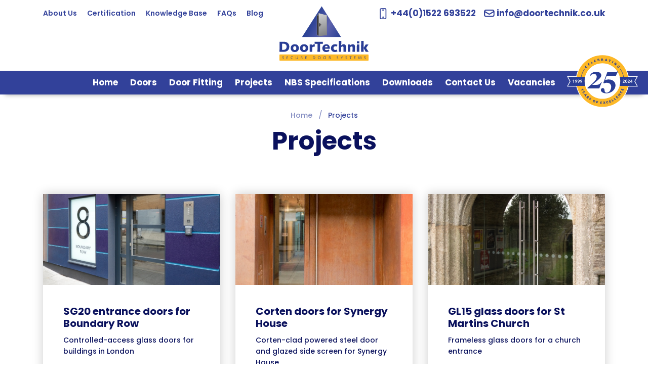

--- FILE ---
content_type: text/html; charset=UTF-8
request_url: https://doortechnik.co.uk/projects
body_size: 16699
content:
<!DOCTYPE html>
<html lang="en">
    <head>
        <meta charset="utf-8">
        <base href="https://doortechnik.co.uk/">
        <title>Projects</title>
        <meta name="description" content="Door Technik completed projects demonstrating a variety of our products and their applications">
        <meta name="viewport" content="width=device-width, initial-scale=1.0, maximum-scale=1.0, user-scalable=0, shrink-to-fit=no">
        <meta http-equiv="Content-Type" content="text/html; charset=UTF-8" />
        <link rel="apple-touch-icon" sizes="57x57" href="/favicons/apple-icon-57x57.png">
        <link rel="apple-touch-icon" sizes="60x60" href="/favicons/apple-icon-60x60.png">
        <link rel="apple-touch-icon" sizes="72x72" href="/favicons/apple-icon-72x72.png">
        <link rel="apple-touch-icon" sizes="76x76" href="/favicons/apple-icon-76x76.png">
        <link rel="apple-touch-icon" sizes="114x114" href="/favicons/apple-icon-114x114.png">
        <link rel="apple-touch-icon" sizes="120x120" href="/favicons/apple-icon-120x120.png">
        <link rel="apple-touch-icon" sizes="144x144" href="/favicons/apple-icon-144x144.png">
        <link rel="apple-touch-icon" sizes="152x152" href="/favicons/apple-icon-152x152.png">
        <link rel="apple-touch-icon" sizes="180x180" href="/favicons/apple-icon-180x180.png">
        <link rel="icon" type="image/png" sizes="192x192"  href="/favicons/android-icon-192x192.png">
        <link rel="icon" type="image/png" sizes="32x32" href="/favicons/favicon-32x32.png">
        <link rel="icon" type="image/png" sizes="96x96" href="/favicons/favicon-96x96.png">
        <link rel="icon" type="image/png" sizes="16x16" href="/favicons/favicon-16x16.png">
        
        <meta name="msapplication-TileColor" content="#ffffff">
        <meta name="msapplication-TileImage" content="/favicons/ms-icon-144x144.png">
        <meta name="theme-color" content="#ffffff">
                <style>
            /* Critical Path CSS Generated by Pegasaas Accelerator at https://pegasaas.com/ for https://doortechnik.co.uk/ */
            button::-moz-focus-inner{padding:0;border:0}:root{--blue:#007bff;--indigo:#6610f2;--purple:#6f42c1;--pink:#e83e8c;--red:#dc3545;--orange:#fd7e14;--yellow:#ffc107;--green:#28a745;--teal:#20c997;--cyan:#17a2b8;--white:#fff;--gray:#6c757d;--gray-dark:#343a40;--primary:#007bff;--secondary:#6c757d;--success:#28a745;--info:#17a2b8;--warning:#ffc107;--danger:#dc3545;--light:#f8f9fa;--dark:#343a40;--breakpoint-xs:0;--breakpoint-sm:576px;--breakpoint-md:768px;--breakpoint-lg:992px;--breakpoint-xl:1200px;--font-family-sans-serif:-apple-system,BlinkMacSystemFont,"Segoe UI",Roboto,"Helvetica Neue",Arial,sans-serif,"Apple Color Emoji","Segoe UI Emoji","Segoe UI Symbol","Noto Color Emoji";--font-family-monospace:SFMono-Regular,Menlo,Monaco,Consolas,"Liberation Mono","Courier New",monospace}*,::after,::before{box-sizing:border-box}html{font-family:sans-serif;line-height:1.15;-webkit-text-size-adjust:100%;-ms-text-size-adjust:100%;-ms-overflow-style:scrollbar}@-ms-viewport{width:device-width}footer,header,main,section{display:block}body{margin:0;font-family:-apple-system,BlinkMacSystemFont,"Segoe UI",Roboto,"Helvetica Neue",Arial,sans-serif,"Apple Color Emoji","Segoe UI Emoji","Segoe UI Symbol","Noto Color Emoji";font-size:1rem;font-weight:400;line-height:1.5;color:#212529;text-align:left;background-color:#fff}h1,h2,h3,h4{margin-top:0;margin-bottom:.5rem}p{margin-top:0;margin-bottom:1rem}ul{margin-top:0;margin-bottom:1rem}ul ul{margin-bottom:0}strong{font-weight:bolder}a{color:#007bff;text-decoration:none;background-color:transparent;-webkit-text-decoration-skip:objects}a:not([href]):not([tabindex]){color:inherit;text-decoration:none}img{vertical-align:middle;border-style:none}button{border-radius:0}button,input{margin:0;font-family:inherit;font-size:inherit;line-height:inherit}button,input{overflow:visible}button{text-transform:none}[type=submit],button,html [type=button]{-webkit-appearance:button}[type=button]::-moz-focus-inner,[type=submit]::-moz-focus-inner,button::-moz-focus-inner{padding:0;border-style:none}::-webkit-file-upload-button{font:inherit;-webkit-appearance:button}.h2,h1,h2,h3,h4{margin-bottom:.5rem;font-family:inherit;font-weight:500;line-height:1.2;color:inherit}h1{font-size:2.5rem}.h2,h2{font-size:2rem}h3{font-size:1.75rem}h4{font-size:1.5rem}.list-unstyled{padding-left:0;list-style:none}.list-inline{padding-left:0;list-style:none}.list-inline-item{display:inline-block}.list-inline-item:not(:last-child){margin-right:.5rem}.container{width:100%;padding-right:15px;padding-left:15px;margin-right:auto;margin-left:auto}@media (min-width:576px){.container{max-width:540px}}@media (min-width:768px){.container{max-width:720px}}@media (min-width:992px){.container{max-width:960px}}@media (min-width:1200px){.container{max-width:1140px}}.row{display:flex;-ms-flex-wrap:wrap;flex-wrap:wrap;margin-right:-15px;margin-left:-15px}.col-lg-4,.col-md-3,.col-md-6,.col-md-9{position:relative;width:100%;min-height:1px;padding-right:15px;padding-left:15px}@media (min-width:768px){.col-md-3{-ms-flex:0 0 25%;flex:0 0 25%;max-width:25%}.col-md-6{-ms-flex:0 0 50%;flex:0 0 50%;max-width:50%}.col-md-9{-ms-flex:0 0 75%;flex:0 0 75%;max-width:75%}}@media (min-width:992px){.col-lg-4{-ms-flex:0 0 33.333333%;flex:0 0 33.333333%;max-width:33.333333%}}.form-control{display:block;width:100%;height:calc(2.25rem + 2px);padding:.375rem .75rem;font-size:1rem;line-height:1.5;color:#495057;background-color:#fff;background-clip:padding-box;border:1px solid #ced4da;border-radius:.25rem}@media screen and (prefers-reduced-motion:reduce){}.form-control::-ms-expand{background-color:transparent;border:0}.form-control::-webkit-input-placeholder{color:#6c757d;opacity:1}.form-control::-moz-placeholder{color:#6c757d;opacity:1}.form-control:-ms-input-placeholder{color:#6c757d;opacity:1}.form-control::-ms-input-placeholder{color:#6c757d;opacity:1}.form-inline{display:flex;-ms-flex-flow:row wrap;flex-flow:row wrap;-ms-flex-align:center;align-items:center}@media (min-width:576px){.form-inline .form-control{display:inline-block;width:auto;vertical-align:middle}}.btn{display:inline-block;font-weight:400;text-align:center;white-space:nowrap;vertical-align:middle;border:1px solid transparent;padding:.375rem .75rem;font-size:1rem;line-height:1.5;border-radius:.25rem}@media screen and (prefers-reduced-motion:reduce){}.nav-link{display:block;padding:.5rem 1rem}.d-none{display:none!important}.d-block{display:block!important}.d-flex{display:flex!important}@media (min-width:576px){.d-sm-flex{display:flex!important}}@media (min-width:768px){.d-md-none{display:none!important}.d-md-inline-block{display:inline-block!important}.d-md-block{display:block!important}.d-md-flex{display:flex!important}}@media (min-width:992px){.d-lg-none{display:none!important}.d-lg-inline-block{display:inline-block!important}.d-lg-block{display:block!important}.d-lg-flex{display:flex!important}}@media (min-width:1200px){.d-xl-none{display:none!important}}.flex-column{-ms-flex-direction:column!important;flex-direction:column!important}.flex-wrap{-ms-flex-wrap:wrap!important;flex-wrap:wrap!important}.flex-grow-1{-ms-flex-positive:1!important;flex-grow:1!important}.justify-content-end{-ms-flex-pack:end!important;justify-content:flex-end!important}.justify-content-center{-ms-flex-pack:center!important;justify-content:center!important}.justify-content-between{-ms-flex-pack:justify!important;justify-content:space-between!important}.align-items-end{-ms-flex-align:end!important;align-items:flex-end!important}.align-items-center{-ms-flex-align:center!important;align-items:center!important}.align-items-stretch{-ms-flex-align:stretch!important;align-items:stretch!important}@media (min-width:576px){.justify-content-sm-between{-ms-flex-pack:justify!important;justify-content:space-between!important}}@media (min-width:992px){.justify-content-lg-start{-ms-flex-pack:start!important;justify-content:flex-start!important}.justify-content-lg-center{-ms-flex-pack:center!important;justify-content:center!important}}.mr-1{margin-right:.25rem!important}.mr-2{margin-right:.5rem!important}.ml-2{margin-left:.5rem!important}.mt-3{margin-top:1rem!important}.mb-3{margin-bottom:1rem!important}.pt-0{padding-top:0!important}@media (min-width:576px){.mb-sm-0{margin-bottom:0!important}}@media (min-width:768px){.mt-md-5{margin-top:3rem!important}}.text-right{text-align:right!important}.text-center{text-align:center!important}@media (min-width:768px){.text-md-left{text-align:left!important}}.owl-carousel,.owl-carousel .owl-item{position:relative}.owl-carousel{display:none;width:100%;z-index:1}.owl-carousel .owl-stage{position:relative;-ms-touch-action:pan-Y;touch-action:manipulation;-moz-backface-visibility:hidden}.owl-carousel .owl-stage:after{content:".";display:block;clear:both;visibility:hidden;line-height:0;height:0}.owl-carousel .owl-stage-outer{position:relative;overflow:hidden;-webkit-transform:translate3d(0,0,0)}.owl-carousel .owl-item{-webkit-backface-visibility:hidden;-moz-backface-visibility:hidden;-ms-backface-visibility:hidden;-webkit-transform:translate3d(0,0,0);-moz-transform:translate3d(0,0,0);-ms-transform:translate3d(0,0,0)}.owl-carousel .owl-item{min-height:1px;float:left;-webkit-backface-visibility:hidden;-webkit-touch-callout:none}.owl-carousel .owl-item img{display:block;width:100%}.owl-carousel .owl-dots.disabled,.owl-carousel .owl-nav.disabled{display:none}.owl-carousel.owl-loaded{display:block}.owl-carousel .owl-nav button.owl-next,.owl-carousel .owl-nav button.owl-prev,.owl-carousel button.owl-dot{background:0 0;color:inherit;border:none;padding:0!important;font:inherit}.owl-theme .owl-dots,.owl-theme .owl-nav{text-align:center}.owl-theme .owl-nav{margin-top:10px}.owl-theme .owl-nav [class*=owl-]{color:#FFF;font-size:14px;margin:5px;padding:4px 7px;background:#D6D6D6;display:inline-block;border-radius:3px}.owl-theme .owl-nav.disabled+.owl-dots{margin-top:10px}.owl-theme .owl-dots .owl-dot{display:inline-block;zoom:1}.owl-theme .owl-dots .owl-dot span{width:10px;height:10px;margin:5px 7px;background:#D6D6D6;display:block;-webkit-backface-visibility:visible;border-radius:30px}.owl-theme .owl-dots .owl-dot.active span{background:#869791}.dl-menuwrapper{position:relative;-webkit-perspective:1000px;perspective:1000px;-webkit-perspective-origin:50% 200%;perspective-origin:50% 200%}.dl-menuwrapper button{border:none;width:50px;height:40px;text-indent:-900em;overflow:hidden;position:relative;outline:none;background:#0a115d;border-radius:0px;color:#fff}.dl-menuwrapper ul{background:#32419a}.dl-menuwrapper button:after{content:'';position:absolute;width:29px;height:4px;background:#fff;top:8px;left:9px;box-shadow:0 10px 0 #fff,0 20px 0 #fff}.dl-menuwrapper ul{padding:0;list-style:none;-webkit-transform-style:preserve-3d;transform-style:preserve-3d}.dl-menuwrapper li{position:relative}.dl-menuwrapper li a{display:block;position:relative;padding:10px 15px;font-size:14px;line-height:20px;font-weight:300;border-bottom:1px solid #5867b9;color:#fff !important;outline:none;text-align:left;text-transform:uppercase}.dl-menuwrapper li:last-child a{position:relative;border-bottom:0px solid #5867b9}.dl-menuwrapper li.dl-back>a{padding-left:30px;background:rgba(0,0,0,0.1)}.dl-menuwrapper li.dl-back:after,.dl-menuwrapper li>a:not(:only-child):after{position:absolute;top:0;right:5px;line-height:41px;font-family:'FontAwesome';font-size:20px;speak:none;-webkit-font-smoothing:antialiased;content:"\f0da"}.dl-menuwrapper li.dl-back:after{left:10px;right:auto;color:rgba(212,204,198,0.3);-webkit-transform:rotate(180deg);transform:rotate(180deg)}.dl-menuwrapper li>a:after{right:10px;color:rgba(0,0,0,0.15)}.dl-menuwrapper .dl-menu{border-radius:0;position:absolute;width:250px;top:40px;left:0;opacity:0;-webkit-transform:translateY(10px);transform:translateY(10px);-webkit-backface-visibility:hidden;backface-visibility:hidden;box-shadow:0 6px 11px -5px rgba(0,0,0,0.3)}.dl-menuwrapper li .dl-submenu{display:none;border-radius:0}@font-face{font-family:'Poppins';font-style:normal;font-weight:400;font-display:swap;src:url(https://fonts.gstatic.com/s/poppins/v15/pxiEyp8kv8JHgFVrJJbecmNE.woff2) format('woff2');unicode-range:U+0900-097F,U+1CD0-1CF6,U+1CF8-1CF9,U+200C-200D,U+20A8,U+20B9,U+25CC,U+A830-A839,U+A8E0-A8FB}@font-face{font-family:'Poppins';font-style:normal;font-weight:400;font-display:swap;src:url(https://fonts.gstatic.com/s/poppins/v15/pxiEyp8kv8JHgFVrJJnecmNE.woff2) format('woff2');unicode-range:U+0100-024F,U+0259,U+1E00-1EFF,U+2020,U+20A0-20AB,U+20AD-20CF,U+2113,U+2C60-2C7F,U+A720-A7FF}@font-face{font-family:'Poppins';font-style:normal;font-weight:400;font-display:swap;src:url(https://fonts.gstatic.com/s/poppins/v15/pxiEyp8kv8JHgFVrJJfecg.woff2) format('woff2');unicode-range:U+0000-00FF,U+0131,U+0152-0153,U+02BB-02BC,U+02C6,U+02DA,U+02DC,U+2000-206F,U+2074,U+20AC,U+2122,U+2191,U+2193,U+2212,U+2215,U+FEFF,U+FFFD}@font-face{font-family:'Poppins';font-style:normal;font-weight:500;font-display:swap;src:url(https://fonts.gstatic.com/s/poppins/v15/pxiByp8kv8JHgFVrLGT9Z11lFc-K.woff2) format('woff2');unicode-range:U+0900-097F,U+1CD0-1CF6,U+1CF8-1CF9,U+200C-200D,U+20A8,U+20B9,U+25CC,U+A830-A839,U+A8E0-A8FB}@font-face{font-family:'Poppins';font-style:normal;font-weight:500;font-display:swap;src:url(https://fonts.gstatic.com/s/poppins/v15/pxiByp8kv8JHgFVrLGT9Z1JlFc-K.woff2) format('woff2');unicode-range:U+0100-024F,U+0259,U+1E00-1EFF,U+2020,U+20A0-20AB,U+20AD-20CF,U+2113,U+2C60-2C7F,U+A720-A7FF}@font-face{font-family:'Poppins';font-style:normal;font-weight:500;font-display:swap;src:url(https://fonts.gstatic.com/s/poppins/v15/pxiByp8kv8JHgFVrLGT9Z1xlFQ.woff2) format('woff2');unicode-range:U+0000-00FF,U+0131,U+0152-0153,U+02BB-02BC,U+02C6,U+02DA,U+02DC,U+2000-206F,U+2074,U+20AC,U+2122,U+2191,U+2193,U+2212,U+2215,U+FEFF,U+FFFD}@font-face{font-family:'Poppins';font-style:normal;font-weight:600;font-display:swap;src:url(https://fonts.gstatic.com/s/poppins/v15/pxiByp8kv8JHgFVrLEj6Z11lFc-K.woff2) format('woff2');unicode-range:U+0900-097F,U+1CD0-1CF6,U+1CF8-1CF9,U+200C-200D,U+20A8,U+20B9,U+25CC,U+A830-A839,U+A8E0-A8FB}@font-face{font-family:'Poppins';font-style:normal;font-weight:600;font-display:swap;src:url(https://fonts.gstatic.com/s/poppins/v15/pxiByp8kv8JHgFVrLEj6Z1JlFc-K.woff2) format('woff2');unicode-range:U+0100-024F,U+0259,U+1E00-1EFF,U+2020,U+20A0-20AB,U+20AD-20CF,U+2113,U+2C60-2C7F,U+A720-A7FF}@font-face{font-family:'Poppins';font-style:normal;font-weight:600;font-display:swap;src:url(https://fonts.gstatic.com/s/poppins/v15/pxiByp8kv8JHgFVrLEj6Z1xlFQ.woff2) format('woff2');unicode-range:U+0000-00FF,U+0131,U+0152-0153,U+02BB-02BC,U+02C6,U+02DA,U+02DC,U+2000-206F,U+2074,U+20AC,U+2122,U+2191,U+2193,U+2212,U+2215,U+FEFF,U+FFFD}@font-face{font-family:'Poppins';font-style:normal;font-weight:700;font-display:swap;src:url(https://fonts.gstatic.com/s/poppins/v15/pxiByp8kv8JHgFVrLCz7Z11lFc-K.woff2) format('woff2');unicode-range:U+0900-097F,U+1CD0-1CF6,U+1CF8-1CF9,U+200C-200D,U+20A8,U+20B9,U+25CC,U+A830-A839,U+A8E0-A8FB}@font-face{font-family:'Poppins';font-style:normal;font-weight:700;font-display:swap;src:url(https://fonts.gstatic.com/s/poppins/v15/pxiByp8kv8JHgFVrLCz7Z1JlFc-K.woff2) format('woff2');unicode-range:U+0100-024F,U+0259,U+1E00-1EFF,U+2020,U+20A0-20AB,U+20AD-20CF,U+2113,U+2C60-2C7F,U+A720-A7FF}@font-face{font-family:'Poppins';font-style:normal;font-weight:700;font-display:swap;src:url(https://fonts.gstatic.com/s/poppins/v15/pxiByp8kv8JHgFVrLCz7Z1xlFQ.woff2) format('woff2');unicode-range:U+0000-00FF,U+0131,U+0152-0153,U+02BB-02BC,U+02C6,U+02DA,U+02DC,U+2000-206F,U+2074,U+20AC,U+2122,U+2191,U+2193,U+2212,U+2215,U+FEFF,U+FFFD}#header .top-bar{padding:10px 0 20px 0}@media (max-width:575px){#header .top-bar{padding:10px 0 10px 0}}#header .top-bar .left,#header .top-bar .right{flex-basis:calc(100% - 100px);max-width:calc(100% - 100px);flex-shrink:1;margin-top:5px}#header .top-bar .logo{flex-basis:200px;max-width:200px;text-align:center;flex-shrink:0;flex-grow:0}@media (max-width:1199px){#header .top-bar .logo{flex-basis:150px;max-width:150px}}@media (max-width:575px){#header .top-bar .logo{flex-basis:120px;max-width:120px}}#header .top-bar .logo img{height:110px}@media (max-width:1199px){#header .top-bar .logo img{height:93px}}@media (max-width:575px){#header .top-bar .logo img{height:75px}}#header .top-bar ul{margin:0}#header .top-bar ul li{margin-right:1rem}@media (max-width:991px){#header .top-bar ul li{margin-right:0;margin-bottom:3px}}#header .top-bar ul li a{font-size:14px;font-weight:600;color:#32419a}#header .top-bar .right ul li:last-child{margin-right:0}#header .top-bar .right ul li a{font-size:17px;font-weight:bold}@media (max-width:1199px){#header .top-bar .right ul li a{font-size:15px}}.menu-container{background:#32419a;position:sticky;top:0;z-index:200;box-shadow:0 10px 10px -10px rgba(0,0,0,0.4);position:relative}@media (max-width:991px){.menu-container{position:relative}}@media (max-width:575px){.menu-container>.container{padding:0}}.menu-container #menu{list-style:none;display:flex;justify-content:space-between;align-items:center;margin-bottom:0;padding-left:0;transform-origin:top}@media (max-width:991px){.menu-container #menu{display:block;top:calc(100% + 10px);right:15px;position:absolute;opacity:0;visibility:hidden;padding:20px;background:#32419a;box-shadow:0 8px 6px -4px rgba(0,0,0,0.3)}}.menu-container #menu li{display:block}.menu-container #menu li a{color:#fff;padding:12px 12px;display:block;font-size:17px;font-weight:bold;background:transparent}@media (max-width:1199px){.menu-container #menu li a{font-size:15px;padding:10px 10px}}@media (max-width:991px){.menu-container #menu li a{padding:10px 20px !important}}.menu-container #menu li .mega-menu{position:absolute;width:100%;left:0;right:0;top:100%;display:none}.menu-container #menu li .mega-menu .outer{background:#fff;border-bottom:1px solid #e4e4e4}.menu-container #menu li .mega-menu .outer{opacity:0;visibility:hidden;transform:translateY(10px)}.menu-container #menu li .mega-menu .root-categories{border-right:1px solid #e4e4e4;height:100%;padding:60px 0}@media (max-width:1199px){.menu-container #menu li .mega-menu .root-categories{padding:40px 0}}.menu-container #menu li .mega-menu .root-categories li{display:block;position:relative}.menu-container #menu li .mega-menu .root-categories li div{color:#0a115d;display:block;padding:12px 12px;padding-right:50px;display:block;font-weight:bold;font-size:17px}@media (max-width:1199px){.menu-container #menu li .mega-menu .root-categories li div{font-size:15px}}.menu-container #menu li .mega-menu .root-categories li div:after{position:absolute;display:flex;align-items:center;justify-content:center;content:'\f054';top:0;right:0;height:100%;width:50px;font-size:15px;font-family:FontAWesome}.menu-container #menu li .mega-menu .sub-inner{position:absolute;width:calc(100% - 30px);height:100%;left:0;top:0;z-index:10;display:flex;align-items:center}.menu-container #menu li .mega-menu .sub-inner ul{column-count:2;column-gap:60px;opacity:0;flex-basis:100%;max-width:100%;padding:30px;transform:translateX(20px);visibility:hidden}.menu-container #menu li .mega-menu .sub-inner ul li a{color:#0a115d;display:block;padding:7px 10px}@media (max-width:1199px){.menu-container #menu li .mega-menu .sub-inner ul li a{padding:5px 10px}}@media (max-width:767px){.page{font-size:15px}}.page.home .slider-container{position:relative;height:650px}@media (max-width:767px){.page.home .slider-container{height:auto}}.page.home .slider-container .spinner{height:650px;position:absolute;width:100%;top:0;left:0;z-index:10;opacity:1;visibility:visible;background-color:#fff;background-image:url('https://doortechnik.co.uk/img/spinner-bg.svg');background-size:cover;background-position:50%}@media (max-width:767px){.page.home .slider-container .spinner{display:none !important}}.page.home .slider-container .spinner:before{content:'';-webkit-box-sizing:border-box;box-sizing:border-box;position:absolute;top:50%;left:50%;width:50px;height:50px;margin-top:-15px;margin-left:-15px;border-radius:50%;border:3px solid #fff;border-top-color:#fdb827;border-bottom-color:#32419a;-webkit-animation:spinner 1s linear infinite;animation:spinner 1s linear infinite}.page.home .slider-container .spinner.loaded{opacity:0;visibility:hidden}@keyframes spinner{to{-webkit-transform:rotate(360deg);transform:rotate(360deg)}}.page.home .home-slider{position:relative}.page.home .home-slider .item{background-size:cover;background-position:center center;padding:100px 0;min-height:650px}@media (max-width:767px){.page.home .home-slider .item{min-height:0}}.page.home .home-slider .item .inner{max-width:420px;padding:50px 60px;background:#fff;color:#0a115d;box-shadow:0px 0px 10px rgba(0,0,0,0.3)}@media (max-width:991px){.page.home .home-slider .item .inner{padding:40px 40px;margin:0 auto;text-align:center}}@media (max-width:767px){.page.home .home-slider .item .inner{padding:40px 40px}}@media (max-width:575px){.page.home .home-slider .item .inner{padding:30px 30px;max-width:100%;width:100%;text-align:center;background:#fff}}.page.home .home-slider .item .inner h3{font-weight:700;font-size:35px;margin:0;margin-bottom:15px}@media (max-width:991px){.page.home .home-slider .item .inner h3{font-size:32px}}@media (max-width:767px){.page.home .home-slider .item .inner h3{font-size:30px}}@media (max-width:575px){.page.home .home-slider .item .inner h3{font-size:25px}}.page.home .home-slider .item .inner P{font-size:15px;font-weight:600;line-height:1.6}@media (max-width:767px){.page.home .home-slider .item .inner P{font-size:14px;line-height:1.4;font-weight:400}}@media (max-width:575px){.page.home .home-slider .item .inner P{display:none}}.page.home .home-slider .item .inner .button{margin-top:5px}.page.home .home-slider .owl-dots{position:absolute;width:100%;bottom:20px}.page.home .home-slider .owl-dots .owl-dot span{background:#fff;width:13px;height:13px;box-shadow:0 0 10px rgba(0,0,0,0.3)}.page.home .home-slider .owl-dots .owl-dot.active{outline:none}.page.home .home-slider .owl-dots .owl-dot.active span{background:#fdb827}.footer-search{margin-top:30px}.footer-search .button{width:260px}#footer #bluefooter{background-image:url('https://doortechnik.co.uk/img/footer1-mid.jpg')}@media (max-width:991px){#footer #bluefooter{background-image:url('https://doortechnik.co.uk/img/footer1-mobile.jpg')}}@media (min-width:1400px){#footer #bluefooter{background-image:url('https://doortechnik.co.uk/img/footer1-desktop.jpg')}}#footer .social{margin-top:10px;font-weight:bold;color:#fff;margin-top:30px}#footer .social li{margin-right:8px}#footer .social a{width:40px;height:40px;background:#32419a;border-radius:50%;display:flex;align-items:center;justify-content:center;color:#fff}#footer .social a i{font-size:20px}.copyright{margin-top:30px}.copyright ul li{color:#8588ae;font-size:13px;padding:5px 10px}.copyright ul li a{color:#8588ae;font-size:13px}.quick-links{justify-content:center}.quick-links a{padding:5px 10px;background:#1d246a;display:block;margin:5px 0;color:#fff;font-weight:400}body{font-family:Poppins,sans-serif;font-weight:400;font-style:normal;line-height:1.4;color:#3f3b3f;position:relative;background:#fff;z-index:2}body .font-bold{font-weight:700}body img{max-width:100%}.row:before,.row:after{display:flex}a{text-decoration:none;color:#848dc2}.button{padding:12px 18px;font-size:16px;padding-right:40px;display:inline-flex;align-items:center;position:relative;font-weight:700;overflow:hidden;position:relative;border:0px !important;z-index:1;box-shadow:none}.button:before{content:'';width:200%;height:200%;position:absolute;top:0;z-index:-1;left:0;transform:skewX(-35deg) translateX(-100%);transform-origin:center 35px;transform-origin:0 0}.button:after{content:'\f105';font-family:FontAwesome;font-size:15px;position:absolute;height:100%;right:0;top:0;width:40px;display:flex;align-items:center;justify-content:center}.button.orange{background:#fdb827;color:#0a115d}.button.orange:before{background:#0a115d}.button.white{background:#fff;color:#0a115d !important}.button.white:before{background:#0a115d}.button.white-on-blue{background:#fff;color:#0a115d !important}.button.white-on-blue:before{background:#fdb827}.button.orange-to-white{background:#fdb827;color:#0a115d}.button.orange-to-white:before{background:#fff}.search-form{background:#fdb827;flex-basis:265px;max-width:265px;position:relative}@media (max-width:1199px){.search-form{flex-basis:200px;max-width:200px}}.search-form input{background-color:transparent;background-repeat:initial;background-attachment:initial;background-position:initial;background-image:none;border-radius:0;color:#0a115d;border:0;font-weight:600;height:auto;flex-basis:calc(100% - 50px);max-width:calc(100% - 50px);box-shadow:none;padding-left:15px}.search-form .btn{background-color:transparent;background-repeat:initial;background-attachment:initial;background-position:initial;background-image:none;position:absolute;top:0;right:0;height:100%;width:50px;display:flex;align-items:center;justify-content:center;border-radius:0;border:0;padding:0;box-shadow:none;color:#0a115d;font-size:22px}.section{padding:80px 0}@media (max-width:991px){.section{padding:70px 0}}@media (max-width:767px){.section{padding:60px 0;font-size:15px}}.section .container{position:relative}.section.padding-bottom{padding-bottom:250px}.section.non-parallax{background-size:cover;background-position:center center;background-repeat:no-repeat}.section.pull-up{margin-top:-350px}.section.pull-up .intro h2{color:#fff;margin-bottom:50px}@media (max-width:767px){.section.pull-up .intro h2{margin-bottom:30px}}@media (max-width:575px){.section.pull-up .intro h2{margin-bottom:20px}}.section.grey{background-color:#eff0f7;color:#32419a}.section.dark-blue{background-color:#0a115d}.section.dark-blue .intro .h2{color:#fff;margin-bottom:50px;display:flex;align-items:center;justify-content:center}.section.dark-blue .intro .h2 i{font-size:30px;margin-right:20px}@media (max-width:767px){.section.dark-blue .intro .h2 i{font-size:25px;margin-right:10px}}.section.bg{background-image:url('https://doortechnik.co.uk/img/bg.svg');background-repeat:no-repeat;background-size:cover}.section.bg-2{background-image:url('https://doortechnik.co.uk/img/bg2.svg');background-repeat:no-repeat;background-size:auto 100%}.section.blue{background-color:#32419a;color:#fff}.section.blue .intro h2,.section.blue .intro .h2{color:#fff;margin-bottom:50px}@media (max-width:991px){.section.blue .intro h2,.section.blue .intro .h2{margin-bottom:20px}}.section .intro{max-width:70%;margin:0 auto;text-align:center}@media (max-width:991px){.section .intro{max-width:80%}}@media (max-width:767px){.section .intro{max-width:100%}}.section .intro .absolute.button{top:0;right:15px;position:absolute;margin-top:0}@media (max-width:991px){.section .intro .absolute.button{top:auto;right:auto;position:relative;margin-bottom:30px}}.section .intro h1{font-size:40px;margin-bottom:20px}@media (max-width:1199px){.section .intro h1{font-size:37px}}@media (max-width:991px){.section .intro h1{font-size:34px}}@media (max-width:767px){.section .intro h1{font-size:30px}}@media (max-width:575px){.section .intro h1{font-size:25px}}.section .intro h2,.section .intro .h2{color:#0a115d;display:block;font-size:36px;margin-bottom:50px}@media (max-width:1199px){.section .intro h2,.section .intro .h2{font-size:34px}}@media (max-width:991px){.section .intro h2,.section .intro .h2{font-size:32px;margin-bottom:20px}}@media (max-width:767px){.section .intro h2,.section .intro .h2{font-size:28px}}@media (max-width:575px){.section .intro h2,.section .intro .h2{font-size:22px}}.section .intro p{font-size:19px;line-height:1.5}@media (max-width:991px){.section .intro p{font-size:17px}}@media (max-width:767px){.section .intro p{font-size:15px}}@media (max-width:575px){.section .intro p{font-size:15px;line-height:1.3}}.section .intro .button{margin-top:20px}.section .intro.footer-contact .h2{margin-bottom:20px}.section .intro.footer-contact .contact-links ul{margin:0}.section .intro.footer-contact .contact-links a{font-size:25px;font-weight:bold;margin:10px;color:#fff}@media (max-width:991px){.section .intro.footer-contact .contact-links a{font-size:20px}}@media (max-width:767px){.section .intro.footer-contact .contact-links a{font-size:18px}}.section .featured-categories{padding-top:80px}.section .featured-categories .featured-products .owl-stage{display:flex;align-items:stretch}.section .featured-categories .featured-products .owl-stage .owl-item{display:flex;align-items:stretch;float:none}.section .featured-categories .featured-products .owl-stage .owl-item .item{display:flex;align-items:stretch;flex-basis:100%;max-width:100%}.section .featured-categories .featured-products .owl-stage .owl-item .item .inner{box-shadow:none;height:100%}.section .featured-categories .featured-products .owl-stage .owl-item .item .inner img{width:auto;margin:0 auto}.section .featured-categories .inner{background:#fff;padding:30px;color:#0a115d;box-shadow:0 0 20px rgba(0,0,0,0.2);margin-bottom:30px;flex-basis:100%;max-width:100%}.section .featured-categories .inner .image{margin-bottom:20px}.section .featured-categories .inner .image img{max-width:100%}.section .featured-categories .inner .bottom{flex-grow:1;display:flex;flex-direction:column;justify-content:space-between}.section .featured-categories .inner .bottom h4{font-weight:900;font-size:20px;margin:0;margin-bottom:10px}@media (max-width:575px){.section .featured-categories .inner .bottom h4{font-size:18px}}.section .featured-categories .inner .bottom p{line-height:1.6;font-weight:500;font-size:14px}@media (max-width:575px){.section .featured-categories .inner .bottom p{line-height:1.4}}.section .featured-categories .inner .bottom .button{width:100%}.section .featured-cases .inner{background:#fff;flex-basis:100%;margin-bottom:30px;color:#0a115d;box-shadow:0 0 20px rgba(0,0,0,0.2)}.section .featured-cases .inner .image{height:180px;background-size:cover;background-position:center center}.section .featured-cases .inner .bottom{padding:40px;flex-grow:1;display:flex;align-items:flex-start;flex-direction:column;justify-content:space-between}@media (max-width:575px){.section .featured-cases .inner .bottom{padding:30px}}.section .featured-cases .inner .bottom .text{max-width:100%}.section .featured-cases .inner .bottom h4{font-weight:900;font-size:20px;margin:0;margin-bottom:10px}@media (max-width:575px){.section .featured-cases .inner .bottom h4{font-size:18px}}.section .featured-cases .inner .bottom p{line-height:1.6;font-weight:500;font-size:14px}@media (max-width:575px){.section .featured-cases .inner .bottom p{line-height:1.4}}.section .featured-cases .inner .bottom .location{color:#9da0be;margin-right:10px;font-weight:600}.section .featured-cases .inner .bottom .category{padding:0px 6px;background:#fdb827;color:#0a115d;border-radius:12px;font-weight:600;font-size:13px}.section .featured-cases .inner .bottom a{color:#0a115d;display:inline-block;padding-bottom:2px;font-size:15px;text-decoration:none;border-bottom:2px solid #0a115d}.section .featured-cases .inner .bottom a i{margin-left:5px}button::-moz-focus-inner{padding:0;border:0}@font-face{font-family:'FontAwesome';src:url('//maxcdn.bootstrapcdn.com/font-awesome/4.7.0/fonts/fontawesome-webfont.eot?v=4.7.0');src:url('//maxcdn.bootstrapcdn.com/font-awesome/4.7.0/fonts/fontawesome-webfont.eot?#iefix&v=4.7.0') format('embedded-opentype'),url('//maxcdn.bootstrapcdn.com/font-awesome/4.7.0/fonts/fontawesome-webfont.woff2?v=4.7.0') format('woff2'),url('//maxcdn.bootstrapcdn.com/font-awesome/4.7.0/fonts/fontawesome-webfont.woff?v=4.7.0') format('woff'),url('//maxcdn.bootstrapcdn.com/font-awesome/4.7.0/fonts/fontawesome-webfont.ttf?v=4.7.0') format('truetype'),url('//maxcdn.bootstrapcdn.com/font-awesome/4.7.0/fonts/fontawesome-webfont.svg?v=4.7.0#fontawesomeregular') format('svg');font-weight:normal;font-style:normal}.fa{display:inline-block;font:normal normal normal 14px/1 FontAwesome;font-size:inherit;text-rendering:auto;-webkit-font-smoothing:antialiased;-moz-osx-font-smoothing:grayscale}.fa-search:before{content:"\f002"}.fa-map-marker:before{content:"\f041"}.fa-chevron-right:before{content:"\f054"}.fa-twitter:before{content:"\f099"}.fa-linkedin:before{content:"\f0e1"}@font-face{font-family:'Poppins';font-style:normal;font-weight:400;font-display:swap;src:url(https://fonts.gstatic.com/s/poppins/v15/pxiEyp8kv8JHgFVrJJbecmNE.woff2) format('woff2');unicode-range:U+0900-097F,U+1CD0-1CF6,U+1CF8-1CF9,U+200C-200D,U+20A8,U+20B9,U+25CC,U+A830-A839,U+A8E0-A8FB}@font-face{font-family:'Poppins';font-style:normal;font-weight:400;font-display:swap;src:url(https://fonts.gstatic.com/s/poppins/v15/pxiEyp8kv8JHgFVrJJnecmNE.woff2) format('woff2');unicode-range:U+0100-024F,U+0259,U+1E00-1EFF,U+2020,U+20A0-20AB,U+20AD-20CF,U+2113,U+2C60-2C7F,U+A720-A7FF}@font-face{font-family:'Poppins';font-style:normal;font-weight:400;font-display:swap;src:url(https://fonts.gstatic.com/s/poppins/v15/pxiEyp8kv8JHgFVrJJfecg.woff2) format('woff2');unicode-range:U+0000-00FF,U+0131,U+0152-0153,U+02BB-02BC,U+02C6,U+02DA,U+02DC,U+2000-206F,U+2074,U+20AC,U+2122,U+2191,U+2193,U+2212,U+2215,U+FEFF,U+FFFD}@font-face{font-family:'Poppins';font-style:normal;font-weight:500;font-display:swap;src:url(https://fonts.gstatic.com/s/poppins/v15/pxiByp8kv8JHgFVrLGT9Z11lFc-K.woff2) format('woff2');unicode-range:U+0900-097F,U+1CD0-1CF6,U+1CF8-1CF9,U+200C-200D,U+20A8,U+20B9,U+25CC,U+A830-A839,U+A8E0-A8FB}@font-face{font-family:'Poppins';font-style:normal;font-weight:500;font-display:swap;src:url(https://fonts.gstatic.com/s/poppins/v15/pxiByp8kv8JHgFVrLGT9Z1JlFc-K.woff2) format('woff2');unicode-range:U+0100-024F,U+0259,U+1E00-1EFF,U+2020,U+20A0-20AB,U+20AD-20CF,U+2113,U+2C60-2C7F,U+A720-A7FF}@font-face{font-family:'Poppins';font-style:normal;font-weight:500;font-display:swap;src:url(https://fonts.gstatic.com/s/poppins/v15/pxiByp8kv8JHgFVrLGT9Z1xlFQ.woff2) format('woff2');unicode-range:U+0000-00FF,U+0131,U+0152-0153,U+02BB-02BC,U+02C6,U+02DA,U+02DC,U+2000-206F,U+2074,U+20AC,U+2122,U+2191,U+2193,U+2212,U+2215,U+FEFF,U+FFFD}@font-face{font-family:'Poppins';font-style:normal;font-weight:600;font-display:swap;src:url(https://fonts.gstatic.com/s/poppins/v15/pxiByp8kv8JHgFVrLEj6Z11lFc-K.woff2) format('woff2');unicode-range:U+0900-097F,U+1CD0-1CF6,U+1CF8-1CF9,U+200C-200D,U+20A8,U+20B9,U+25CC,U+A830-A839,U+A8E0-A8FB}@font-face{font-family:'Poppins';font-style:normal;font-weight:600;font-display:swap;src:url(https://fonts.gstatic.com/s/poppins/v15/pxiByp8kv8JHgFVrLEj6Z1JlFc-K.woff2) format('woff2');unicode-range:U+0100-024F,U+0259,U+1E00-1EFF,U+2020,U+20A0-20AB,U+20AD-20CF,U+2113,U+2C60-2C7F,U+A720-A7FF}@font-face{font-family:'Poppins';font-style:normal;font-weight:600;font-display:swap;src:url(https://fonts.gstatic.com/s/poppins/v15/pxiByp8kv8JHgFVrLEj6Z1xlFQ.woff2) format('woff2');unicode-range:U+0000-00FF,U+0131,U+0152-0153,U+02BB-02BC,U+02C6,U+02DA,U+02DC,U+2000-206F,U+2074,U+20AC,U+2122,U+2191,U+2193,U+2212,U+2215,U+FEFF,U+FFFD}@font-face{font-family:'Poppins';font-style:normal;font-weight:700;font-display:swap;src:url(https://fonts.gstatic.com/s/poppins/v15/pxiByp8kv8JHgFVrLCz7Z11lFc-K.woff2) format('woff2');unicode-range:U+0900-097F,U+1CD0-1CF6,U+1CF8-1CF9,U+200C-200D,U+20A8,U+20B9,U+25CC,U+A830-A839,U+A8E0-A8FB}@font-face{font-family:'Poppins';font-style:normal;font-weight:700;font-display:swap;src:url(https://fonts.gstatic.com/s/poppins/v15/pxiByp8kv8JHgFVrLCz7Z1JlFc-K.woff2) format('woff2');unicode-range:U+0100-024F,U+0259,U+1E00-1EFF,U+2020,U+20A0-20AB,U+20AD-20CF,U+2113,U+2C60-2C7F,U+A720-A7FF}@font-face{font-family:'Poppins';font-style:normal;font-weight:700;font-display:swap;src:url(https://fonts.gstatic.com/s/poppins/v15/pxiByp8kv8JHgFVrLCz7Z1xlFQ.woff2) format('woff2');unicode-range:U+0000-00FF,U+0131,U+0152-0153,U+02BB-02BC,U+02C6,U+02DA,U+02DC,U+2000-206F,U+2074,U+20AC,U+2122,U+2191,U+2193,U+2212,U+2215,U+FEFF,U+FFFD}#header .top-bar{padding:10px 0 20px 0}@media (max-width:575px){#header .top-bar{padding:10px 0 10px 0}}#header .top-bar .left,#header .top-bar .right{flex-basis:calc(100% - 100px);max-width:calc(100% - 100px);flex-shrink:1;margin-top:5px}#header .top-bar .logo{flex-basis:200px;max-width:200px;text-align:center;flex-shrink:0;flex-grow:0}@media (max-width:1199px){#header .top-bar .logo{flex-basis:150px;max-width:150px}}@media (max-width:575px){#header .top-bar .logo{flex-basis:120px;max-width:120px}}#header .top-bar .logo img{height:110px}@media (max-width:1199px){#header .top-bar .logo img{height:93px}}@media (max-width:575px){#header .top-bar .logo img{height:75px}}#header .top-bar ul{margin:0}#header .top-bar ul li{margin-right:1rem}@media (max-width:991px){#header .top-bar ul li{margin-right:0;margin-bottom:3px}}#header .top-bar ul li a{font-size:14px;font-weight:600;color:#32419a}#header .top-bar .right ul li:last-child{margin-right:0}#header .top-bar .right ul li a{font-size:17px;font-weight:bold}@media (max-width:1199px){#header .top-bar .right ul li a{font-size:15px}}.menu-container{background:#32419a;position:sticky;top:0;z-index:200;box-shadow:0 10px 10px -10px rgba(0,0,0,0.4);position:relative}@media (max-width:991px){.menu-container{position:relative}}@media (max-width:575px){.menu-container>.container{padding:0}}.menu-container #menu{list-style:none;display:flex;justify-content:space-between;align-items:center;margin-bottom:0;padding-left:0;transform-origin:top}@media (max-width:991px){.menu-container #menu{display:block;top:calc(100% + 10px);right:15px;position:absolute;opacity:0;visibility:hidden;padding:20px;background:#32419a;box-shadow:0 8px 6px -4px rgba(0,0,0,0.3)}}.menu-container #menu li{display:block}.menu-container #menu li a{color:#fff;padding:12px 12px;display:block;font-size:17px;font-weight:bold;background:transparent}@media (max-width:1199px){.menu-container #menu li a{font-size:15px;padding:10px 10px}}@media (max-width:991px){.menu-container #menu li a{padding:10px 20px !important}}.menu-container #menu li .mega-menu{position:absolute;width:100%;left:0;right:0;top:100%;display:none}.menu-container #menu li .mega-menu .outer{background:#fff;border-bottom:1px solid #e4e4e4}.menu-container #menu li .mega-menu .outer{opacity:0;visibility:hidden;transform:translateY(10px)}.menu-container #menu li .mega-menu .root-categories{border-right:1px solid #e4e4e4;height:100%;padding:60px 0}@media (max-width:1199px){.menu-container #menu li .mega-menu .root-categories{padding:40px 0}}.menu-container #menu li .mega-menu .root-categories li{display:block;position:relative}.menu-container #menu li .mega-menu .root-categories li div{color:#0a115d;display:block;padding:12px 12px;padding-right:50px;display:block;font-weight:bold;font-size:17px}@media (max-width:1199px){.menu-container #menu li .mega-menu .root-categories li div{font-size:15px}}.menu-container #menu li .mega-menu .root-categories li div:after{position:absolute;display:flex;align-items:center;justify-content:center;content:'\f054';top:0;right:0;height:100%;width:50px;font-size:15px;font-family:FontAWesome}.menu-container #menu li .mega-menu .sub-inner{position:absolute;width:calc(100% - 30px);height:100%;left:0;top:0;z-index:10;display:flex;align-items:center}.menu-container #menu li .mega-menu .sub-inner ul{column-count:2;column-gap:60px;opacity:0;flex-basis:100%;max-width:100%;padding:30px;transform:translateX(20px);visibility:hidden}.menu-container #menu li .mega-menu .sub-inner ul li a{color:#0a115d;display:block;padding:7px 10px}@media (max-width:1199px){.menu-container #menu li .mega-menu .sub-inner ul li a{padding:5px 10px}}@media (max-width:767px){.page{font-size:15px}}.page.home .slider-container{position:relative;height:650px}@media (max-width:767px){.page.home .slider-container{height:auto}}.page.home .slider-container .spinner{height:650px;position:absolute;width:100%;top:0;left:0;z-index:10;opacity:1;visibility:visible;background-color:#fff;background-image:url('https://doortechnik.co.uk/img/spinner-bg.svg');background-size:cover;background-position:50%}@media (max-width:767px){.page.home .slider-container .spinner{display:none !important}}.page.home .slider-container .spinner:before{content:'';-webkit-box-sizing:border-box;box-sizing:border-box;position:absolute;top:50%;left:50%;width:50px;height:50px;margin-top:-15px;margin-left:-15px;border-radius:50%;border:3px solid #fff;border-top-color:#fdb827;border-bottom-color:#32419a;-webkit-animation:spinner 1s linear infinite;animation:spinner 1s linear infinite}.page.home .slider-container .spinner.loaded{opacity:0;visibility:hidden}@keyframes spinner{to{-webkit-transform:rotate(360deg);transform:rotate(360deg)}}.page.home .home-slider{position:relative}.page.home .home-slider .item{background-size:cover;background-position:center center;padding:100px 0;min-height:650px}@media (max-width:767px){.page.home .home-slider .item{min-height:0}}.page.home .home-slider .item .inner{max-width:420px;padding:50px 60px;background:#fff;color:#0a115d;box-shadow:0px 0px 10px rgba(0,0,0,0.3)}@media (max-width:991px){.page.home .home-slider .item .inner{padding:40px 40px;margin:0 auto;text-align:center}}@media (max-width:767px){.page.home .home-slider .item .inner{padding:40px 40px}}@media (max-width:575px){.page.home .home-slider .item .inner{padding:30px 30px;max-width:100%;width:100%;text-align:center;background:#fff}}.page.home .home-slider .item .inner h3{font-weight:700;font-size:35px;margin:0;margin-bottom:15px}@media (max-width:991px){.page.home .home-slider .item .inner h3{font-size:32px}}@media (max-width:767px){.page.home .home-slider .item .inner h3{font-size:30px}}@media (max-width:575px){.page.home .home-slider .item .inner h3{font-size:25px}}.page.home .home-slider .item .inner P{font-size:15px;font-weight:600;line-height:1.6}@media (max-width:767px){.page.home .home-slider .item .inner P{font-size:14px;line-height:1.4;font-weight:400}}@media (max-width:575px){.page.home .home-slider .item .inner P{display:none}}.page.home .home-slider .item .inner .button{margin-top:5px}.page.home .home-slider .owl-dots{position:absolute;width:100%;bottom:20px}.page.home .home-slider .owl-dots .owl-dot span{background:#fff;width:13px;height:13px;box-shadow:0 0 10px rgba(0,0,0,0.3)}.page.home .home-slider .owl-dots .owl-dot.active{outline:none}.page.home .home-slider .owl-dots .owl-dot.active span{background:#fdb827}.footer-search{margin-top:30px}.footer-search .button{width:260px}#footer #bluefooter{background-image:url('https://doortechnik.co.uk/img/footer1-mid.jpg')}@media (max-width:991px){#footer #bluefooter{background-image:url('https://doortechnik.co.uk/img/footer1-mobile.jpg')}}@media (min-width:1400px){#footer #bluefooter{background-image:url('https://doortechnik.co.uk/img/footer1-desktop.jpg')}}#footer .social{margin-top:10px;font-weight:bold;color:#fff;margin-top:30px}#footer .social li{margin-right:8px}#footer .social a{width:40px;height:40px;background:#32419a;border-radius:50%;display:flex;align-items:center;justify-content:center;color:#fff}#footer .social a i{font-size:20px}.copyright{margin-top:30px}.copyright ul li{color:#8588ae;font-size:13px;padding:5px 10px}.copyright ul li a{color:#8588ae;font-size:13px}.quick-links{justify-content:center}.quick-links a{padding:5px 10px;background:#1d246a;display:block;margin:5px 0;color:#fff;font-weight:400}body{font-family:Poppins,sans-serif;font-weight:400;font-style:normal;line-height:1.4;color:#3f3b3f;position:relative;background:#fff;z-index:2}body .font-bold{font-weight:700}body img{max-width:100%}.row:before,.row:after{display:flex}a{text-decoration:none;color:#848dc2}.button{padding:12px 18px;font-size:16px;padding-right:40px;display:inline-flex;align-items:center;position:relative;font-weight:700;overflow:hidden;position:relative;border:0px !important;z-index:1;box-shadow:none}.button:before{content:'';width:200%;height:200%;position:absolute;top:0;z-index:-1;left:0;transform:skewX(-35deg) translateX(-100%);transform-origin:center 35px;transform-origin:0 0}.button:after{content:'\f105';font-family:FontAwesome;font-size:15px;position:absolute;height:100%;right:0;top:0;width:40px;display:flex;align-items:center;justify-content:center}.button.orange{background:#fdb827;color:#0a115d}.button.orange:before{background:#0a115d}.button.white{background:#fff;color:#0a115d !important}.button.white:before{background:#0a115d}.button.white-on-blue{background:#fff;color:#0a115d !important}.button.white-on-blue:before{background:#fdb827}.button.orange-to-white{background:#fdb827;color:#0a115d}.button.orange-to-white:before{background:#fff}.search-form{background:#fdb827;flex-basis:265px;max-width:265px;position:relative}@media (max-width:1199px){.search-form{flex-basis:200px;max-width:200px}}.search-form input{background-color:transparent;background-repeat:initial;background-attachment:initial;background-position:initial;background-image:none;border-radius:0;color:#0a115d;border:0;font-weight:600;height:auto;flex-basis:calc(100% - 50px);max-width:calc(100% - 50px);box-shadow:none;padding-left:15px}.search-form .btn{background-color:transparent;background-repeat:initial;background-attachment:initial;background-position:initial;background-image:none;position:absolute;top:0;right:0;height:100%;width:50px;display:flex;align-items:center;justify-content:center;border-radius:0;border:0;padding:0;box-shadow:none;color:#0a115d;font-size:22px}.section{padding:80px 0}@media (max-width:991px){.section{padding:70px 0}}@media (max-width:767px){.section{padding:60px 0;font-size:15px}}.section .container{position:relative}.section.padding-bottom{padding-bottom:250px}.section.non-parallax{background-size:cover;background-position:center center;background-repeat:no-repeat}.section.pull-up{margin-top:-350px}.section.pull-up .intro h2{color:#fff;margin-bottom:50px}@media (max-width:767px){.section.pull-up .intro h2{margin-bottom:30px}}@media (max-width:575px){.section.pull-up .intro h2{margin-bottom:20px}}.section.grey{background-color:#eff0f7;color:#32419a}.section.dark-blue{background-color:#0a115d}.section.dark-blue .intro .h2{color:#fff;margin-bottom:50px;display:flex;align-items:center;justify-content:center}.section.dark-blue .intro .h2 i{font-size:30px;margin-right:20px}@media (max-width:767px){.section.dark-blue .intro .h2 i{font-size:25px;margin-right:10px}}.section.bg{background-image:url('https://doortechnik.co.uk/img/bg.svg');background-repeat:no-repeat;background-size:cover}.section.bg-2{background-image:url('https://doortechnik.co.uk/img/bg2.svg');background-repeat:no-repeat;background-size:auto 100%}.section.blue{background-color:#32419a;color:#fff}.section.blue .intro h2,.section.blue .intro .h2{color:#fff;margin-bottom:50px}@media (max-width:991px){.section.blue .intro h2,.section.blue .intro .h2{margin-bottom:20px}}.section .intro{max-width:70%;margin:0 auto;text-align:center}@media (max-width:991px){.section .intro{max-width:80%}}@media (max-width:767px){.section .intro{max-width:100%}}.section .intro .absolute.button{top:0;right:15px;position:absolute;margin-top:0}@media (max-width:991px){.section .intro .absolute.button{top:auto;right:auto;position:relative;margin-bottom:30px}}.section .intro h1{font-size:40px;margin-bottom:20px}@media (max-width:1199px){.section .intro h1{font-size:37px}}@media (max-width:991px){.section .intro h1{font-size:34px}}@media (max-width:767px){.section .intro h1{font-size:30px}}@media (max-width:575px){.section .intro h1{font-size:25px}}.section .intro h2,.section .intro .h2{color:#0a115d;display:block;font-size:36px;margin-bottom:50px}@media (max-width:1199px){.section .intro h2,.section .intro .h2{font-size:34px}}@media (max-width:991px){.section .intro h2,.section .intro .h2{font-size:32px;margin-bottom:20px}}@media (max-width:767px){.section .intro h2,.section .intro .h2{font-size:28px}}@media (max-width:575px){.section .intro h2,.section .intro .h2{font-size:22px}}.section .intro p{font-size:19px;line-height:1.5}@media (max-width:991px){.section .intro p{font-size:17px}}@media (max-width:767px){.section .intro p{font-size:15px}}@media (max-width:575px){.section .intro p{font-size:15px;line-height:1.3}}.section .intro .button{margin-top:20px}.section .intro.footer-contact .h2{margin-bottom:20px}.section .intro.footer-contact .contact-links ul{margin:0}.section .intro.footer-contact .contact-links a{font-size:25px;font-weight:bold;margin:10px;color:#fff}@media (max-width:991px){.section .intro.footer-contact .contact-links a{font-size:20px}}@media (max-width:767px){.section .intro.footer-contact .contact-links a{font-size:18px}}.section .featured-categories{padding-top:80px}.section .featured-categories .featured-products .owl-stage{display:flex;align-items:stretch}.section .featured-categories .featured-products .owl-stage .owl-item{display:flex;align-items:stretch;float:none}.section .featured-categories .featured-products .owl-stage .owl-item .item{display:flex;align-items:stretch;flex-basis:100%;max-width:100%}.section .featured-categories .featured-products .owl-stage .owl-item .item .inner{box-shadow:none;height:100%}.section .featured-categories .featured-products .owl-stage .owl-item .item .inner img{width:auto;margin:0 auto}.section .featured-categories .inner{background:#fff;padding:30px;color:#0a115d;box-shadow:0 0 20px rgba(0,0,0,0.2);margin-bottom:30px;flex-basis:100%;max-width:100%}.section .featured-categories .inner .image{margin-bottom:20px}.section .featured-categories .inner .image img{max-width:100%}.section .featured-categories .inner .bottom{flex-grow:1;display:flex;flex-direction:column;justify-content:space-between}.section .featured-categories .inner .bottom h4{font-weight:900;font-size:20px;margin:0;margin-bottom:10px}@media (max-width:575px){.section .featured-categories .inner .bottom h4{font-size:18px}}.section .featured-categories .inner .bottom p{line-height:1.6;font-weight:500;font-size:14px}@media (max-width:575px){.section .featured-categories .inner .bottom p{line-height:1.4}}.section .featured-categories .inner .bottom .button{width:100%}.section .featured-cases .inner{background:#fff;flex-basis:100%;margin-bottom:30px;color:#0a115d;box-shadow:0 0 20px rgba(0,0,0,0.2)}.section .featured-cases .inner .image{height:180px;background-size:cover;background-position:center center}.section .featured-cases .inner .bottom{padding:40px;flex-grow:1;display:flex;align-items:flex-start;flex-direction:column;justify-content:space-between}@media (max-width:575px){.section .featured-cases .inner .bottom{padding:30px}}.section .featured-cases .inner .bottom .text{max-width:100%}.section .featured-cases .inner .bottom h4{font-weight:900;font-size:20px;margin:0;margin-bottom:10px}@media (max-width:575px){.section .featured-cases .inner .bottom h4{font-size:18px}}.section .featured-cases .inner .bottom p{line-height:1.6;font-weight:500;font-size:14px}@media (max-width:575px){.section .featured-cases .inner .bottom p{line-height:1.4}}.section .featured-cases .inner .bottom .location{color:#9da0be;margin-right:10px;font-weight:600}.section .featured-cases .inner .bottom .category{padding:0px 6px;background:#fdb827;color:#0a115d;border-radius:12px;font-weight:600;font-size:13px}.section .featured-cases .inner .bottom a{color:#0a115d;display:inline-block;padding-bottom:2px;font-size:15px;text-decoration:none;border-bottom:2px solid #0a115d}.section .featured-cases .inner .bottom a i{margin-left:5px}:root{--blue:#007bff;--indigo:#6610f2;--purple:#6f42c1;--pink:#e83e8c;--red:#dc3545;--orange:#fd7e14;--yellow:#ffc107;--green:#28a745;--teal:#20c997;--cyan:#17a2b8;--white:#fff;--gray:#6c757d;--gray-dark:#343a40;--primary:#007bff;--secondary:#6c757d;--success:#28a745;--info:#17a2b8;--warning:#ffc107;--danger:#dc3545;--light:#f8f9fa;--dark:#343a40;--breakpoint-xs:0;--breakpoint-sm:576px;--breakpoint-md:768px;--breakpoint-lg:992px;--breakpoint-xl:1200px;--font-family-sans-serif:-apple-system,BlinkMacSystemFont,"Segoe UI",Roboto,"Helvetica Neue",Arial,sans-serif,"Apple Color Emoji","Segoe UI Emoji","Segoe UI Symbol","Noto Color Emoji";--font-family-monospace:SFMono-Regular,Menlo,Monaco,Consolas,"Liberation Mono","Courier New",monospace}*,::after,::before{box-sizing:border-box}html{font-family:sans-serif;line-height:1.15;-webkit-text-size-adjust:100%;-ms-text-size-adjust:100%;-ms-overflow-style:scrollbar}@-ms-viewport{width:device-width}footer,header,main,section{display:block}body{margin:0;font-family:-apple-system,BlinkMacSystemFont,"Segoe UI",Roboto,"Helvetica Neue",Arial,sans-serif,"Apple Color Emoji","Segoe UI Emoji","Segoe UI Symbol","Noto Color Emoji";font-size:1rem;font-weight:400;line-height:1.5;color:#212529;text-align:left;background-color:#fff}h1,h2,h3,h4{margin-top:0;margin-bottom:.5rem}p{margin-top:0;margin-bottom:1rem}ul{margin-top:0;margin-bottom:1rem}ul ul{margin-bottom:0}strong{font-weight:bolder}a{color:#007bff;text-decoration:none;background-color:transparent;-webkit-text-decoration-skip:objects}a:not([href]):not([tabindex]){color:inherit;text-decoration:none}img{vertical-align:middle;border-style:none}button{border-radius:0}button,input{margin:0;font-family:inherit;font-size:inherit;line-height:inherit}button,input{overflow:visible}button{text-transform:none}[type=submit],button,html [type=button]{-webkit-appearance:button}[type=button]::-moz-focus-inner,[type=submit]::-moz-focus-inner,button::-moz-focus-inner{padding:0;border-style:none}::-webkit-file-upload-button{font:inherit;-webkit-appearance:button}.h2,h1,h2,h3,h4{margin-bottom:.5rem;font-family:inherit;font-weight:500;line-height:1.2;color:inherit}h1{font-size:2.5rem}.h2,h2{font-size:2rem}h3{font-size:1.75rem}h4{font-size:1.5rem}.list-unstyled{padding-left:0;list-style:none}.list-inline{padding-left:0;list-style:none}.list-inline-item{display:inline-block}.list-inline-item:not(:last-child){margin-right:.5rem}.container{width:100%;padding-right:15px;padding-left:15px;margin-right:auto;margin-left:auto}@media (min-width:576px){.container{max-width:540px}}@media (min-width:768px){.container{max-width:720px}}@media (min-width:992px){.container{max-width:960px}}@media (min-width:1200px){.container{max-width:1140px}}.row{display:flex;-ms-flex-wrap:wrap;flex-wrap:wrap;margin-right:-15px;margin-left:-15px}.col-lg-4,.col-md-3,.col-md-6,.col-md-9{position:relative;width:100%;min-height:1px;padding-right:15px;padding-left:15px}@media (min-width:768px){.col-md-3{-ms-flex:0 0 25%;flex:0 0 25%;max-width:25%}.col-md-6{-ms-flex:0 0 50%;flex:0 0 50%;max-width:50%}.col-md-9{-ms-flex:0 0 75%;flex:0 0 75%;max-width:75%}}@media (min-width:992px){.col-lg-4{-ms-flex:0 0 33.333333%;flex:0 0 33.333333%;max-width:33.333333%}}.form-control{display:block;width:100%;height:calc(2.25rem + 2px);padding:.375rem .75rem;font-size:1rem;line-height:1.5;color:#495057;background-color:#fff;background-clip:padding-box;border:1px solid #ced4da;border-radius:.25rem}@media screen and (prefers-reduced-motion:reduce){}.form-control::-ms-expand{background-color:transparent;border:0}.form-control::-webkit-input-placeholder{color:#6c757d;opacity:1}.form-control::-moz-placeholder{color:#6c757d;opacity:1}.form-control:-ms-input-placeholder{color:#6c757d;opacity:1}.form-control::-ms-input-placeholder{color:#6c757d;opacity:1}.form-inline{display:flex;-ms-flex-flow:row wrap;flex-flow:row wrap;-ms-flex-align:center;align-items:center}@media (min-width:576px){.form-inline .form-control{display:inline-block;width:auto;vertical-align:middle}}.btn{display:inline-block;font-weight:400;text-align:center;white-space:nowrap;vertical-align:middle;border:1px solid transparent;padding:.375rem .75rem;font-size:1rem;line-height:1.5;border-radius:.25rem}@media screen and (prefers-reduced-motion:reduce){}.nav-link{display:block;padding:.5rem 1rem}.d-none{display:none!important}.d-block{display:block!important}.d-flex{display:flex!important}@media (min-width:576px){.d-sm-flex{display:flex!important}}@media (min-width:768px){.d-md-none{display:none!important}.d-md-inline-block{display:inline-block!important}.d-md-block{display:block!important}.d-md-flex{display:flex!important}}@media (min-width:992px){.d-lg-none{display:none!important}.d-lg-inline-block{display:inline-block!important}.d-lg-block{display:block!important}.d-lg-flex{display:flex!important}}@media (min-width:1200px){.d-xl-none{display:none!important}}.flex-column{-ms-flex-direction:column!important;flex-direction:column!important}.flex-wrap{-ms-flex-wrap:wrap!important;flex-wrap:wrap!important}.flex-grow-1{-ms-flex-positive:1!important;flex-grow:1!important}.justify-content-end{-ms-flex-pack:end!important;justify-content:flex-end!important}.justify-content-center{-ms-flex-pack:center!important;justify-content:center!important}.justify-content-between{-ms-flex-pack:justify!important;justify-content:space-between!important}.align-items-end{-ms-flex-align:end!important;align-items:flex-end!important}.align-items-center{-ms-flex-align:center!important;align-items:center!important}.align-items-stretch{-ms-flex-align:stretch!important;align-items:stretch!important}@media (min-width:576px){.justify-content-sm-between{-ms-flex-pack:justify!important;justify-content:space-between!important}}@media (min-width:992px){.justify-content-lg-start{-ms-flex-pack:start!important;justify-content:flex-start!important}.justify-content-lg-center{-ms-flex-pack:center!important;justify-content:center!important}}.mr-1{margin-right:.25rem!important}.mr-2{margin-right:.5rem!important}.ml-2{margin-left:.5rem!important}.mt-3{margin-top:1rem!important}.mb-3{margin-bottom:1rem!important}.pt-0{padding-top:0!important}@media (min-width:576px){.mb-sm-0{margin-bottom:0!important}}@media (min-width:768px){.mt-md-5{margin-top:3rem!important}}.text-right{text-align:right!important}.text-center{text-align:center!important}@media (min-width:768px){.text-md-left{text-align:left!important}}.owl-carousel,.owl-carousel .owl-item{position:relative}.owl-carousel{display:none;width:100%;z-index:1}.owl-carousel .owl-stage{position:relative;-ms-touch-action:pan-Y;touch-action:manipulation;-moz-backface-visibility:hidden}.owl-carousel .owl-stage:after{content:".";display:block;clear:both;visibility:hidden;line-height:0;height:0}.owl-carousel .owl-stage-outer{position:relative;overflow:hidden;-webkit-transform:translate3d(0,0,0)}.owl-carousel .owl-item{-webkit-backface-visibility:hidden;-moz-backface-visibility:hidden;-ms-backface-visibility:hidden;-webkit-transform:translate3d(0,0,0);-moz-transform:translate3d(0,0,0);-ms-transform:translate3d(0,0,0)}.owl-carousel .owl-item{min-height:1px;float:left;-webkit-backface-visibility:hidden;-webkit-touch-callout:none}.owl-carousel .owl-item img{display:block;width:100%}.owl-carousel .owl-dots.disabled,.owl-carousel .owl-nav.disabled{display:none}.owl-carousel.owl-loaded{display:block}.owl-carousel .owl-nav button.owl-next,.owl-carousel .owl-nav button.owl-prev,.owl-carousel button.owl-dot{background:0 0;color:inherit;border:none;padding:0!important;font:inherit}.owl-theme .owl-dots,.owl-theme .owl-nav{text-align:center}.owl-theme .owl-nav{margin-top:10px}.owl-theme .owl-nav [class*=owl-]{color:#FFF;font-size:14px;margin:5px;padding:4px 7px;background:#D6D6D6;display:inline-block;border-radius:3px}.owl-theme .owl-nav.disabled+.owl-dots{margin-top:10px}.owl-theme .owl-dots .owl-dot{display:inline-block;zoom:1}.owl-theme .owl-dots .owl-dot span{width:10px;height:10px;margin:5px 7px;background:#D6D6D6;display:block;-webkit-backface-visibility:visible;border-radius:30px}.owl-theme .owl-dots .owl-dot.active span{background:#869791}.dl-menuwrapper{position:relative;-webkit-perspective:1000px;perspective:1000px;-webkit-perspective-origin:50% 200%;perspective-origin:50% 200%}.dl-menuwrapper button{border:none;width:50px;height:40px;text-indent:-900em;overflow:hidden;position:relative;outline:none;background:#0a115d;border-radius:0px;color:#fff}.dl-menuwrapper ul{background:#32419a}.dl-menuwrapper button:after{content:'';position:absolute;width:29px;height:4px;background:#fff;top:8px;left:9px;box-shadow:0 10px 0 #fff,0 20px 0 #fff}.dl-menuwrapper ul{padding:0;list-style:none;-webkit-transform-style:preserve-3d;transform-style:preserve-3d}.dl-menuwrapper li{position:relative}.dl-menuwrapper li a{display:block;position:relative;padding:10px 15px;font-size:14px;line-height:20px;font-weight:300;border-bottom:1px solid #5867b9;color:#fff !important;outline:none;text-align:left;text-transform:uppercase}.dl-menuwrapper li:last-child a{position:relative;border-bottom:0px solid #5867b9}.dl-menuwrapper li.dl-back>a{padding-left:30px;background:rgba(0,0,0,0.1)}.dl-menuwrapper li.dl-back:after,.dl-menuwrapper li>a:not(:only-child):after{position:absolute;top:0;right:5px;line-height:41px;font-family:'FontAwesome';font-size:20px;speak:none;-webkit-font-smoothing:antialiased;content:"\f0da"}.dl-menuwrapper li.dl-back:after{left:10px;right:auto;color:rgba(212,204,198,0.3);-webkit-transform:rotate(180deg);transform:rotate(180deg)}.dl-menuwrapper li>a:after{right:10px;color:rgba(0,0,0,0.15)}.dl-menuwrapper .dl-menu{border-radius:0;position:absolute;width:250px;top:40px;left:0;opacity:0;-webkit-transform:translateY(10px);transform:translateY(10px);-webkit-backface-visibility:hidden;backface-visibility:hidden;box-shadow:0 6px 11px -5px rgba(0,0,0,0.3)}.dl-menuwrapper li .dl-submenu{display:none;border-radius:0}@font-face{font-family:'Poppins';font-style:normal;font-weight:400;font-display:swap;src:url(https://fonts.gstatic.com/s/poppins/v15/pxiEyp8kv8JHgFVrJJbecmNE.woff2) format('woff2');unicode-range:U+0900-097F,U+1CD0-1CF6,U+1CF8-1CF9,U+200C-200D,U+20A8,U+20B9,U+25CC,U+A830-A839,U+A8E0-A8FB}@font-face{font-family:'Poppins';font-style:normal;font-weight:400;font-display:swap;src:url(https://fonts.gstatic.com/s/poppins/v15/pxiEyp8kv8JHgFVrJJnecmNE.woff2) format('woff2');unicode-range:U+0100-024F,U+0259,U+1E00-1EFF,U+2020,U+20A0-20AB,U+20AD-20CF,U+2113,U+2C60-2C7F,U+A720-A7FF}@font-face{font-family:'Poppins';font-style:normal;font-weight:400;font-display:swap;src:url(https://fonts.gstatic.com/s/poppins/v15/pxiEyp8kv8JHgFVrJJfecg.woff2) format('woff2');unicode-range:U+0000-00FF,U+0131,U+0152-0153,U+02BB-02BC,U+02C6,U+02DA,U+02DC,U+2000-206F,U+2074,U+20AC,U+2122,U+2191,U+2193,U+2212,U+2215,U+FEFF,U+FFFD}@font-face{font-family:'Poppins';font-style:normal;font-weight:500;font-display:swap;src:url(https://fonts.gstatic.com/s/poppins/v15/pxiByp8kv8JHgFVrLGT9Z11lFc-K.woff2) format('woff2');unicode-range:U+0900-097F,U+1CD0-1CF6,U+1CF8-1CF9,U+200C-200D,U+20A8,U+20B9,U+25CC,U+A830-A839,U+A8E0-A8FB}@font-face{font-family:'Poppins';font-style:normal;font-weight:500;font-display:swap;src:url(https://fonts.gstatic.com/s/poppins/v15/pxiByp8kv8JHgFVrLGT9Z1JlFc-K.woff2) format('woff2');unicode-range:U+0100-024F,U+0259,U+1E00-1EFF,U+2020,U+20A0-20AB,U+20AD-20CF,U+2113,U+2C60-2C7F,U+A720-A7FF}@font-face{font-family:'Poppins';font-style:normal;font-weight:500;font-display:swap;src:url(https://fonts.gstatic.com/s/poppins/v15/pxiByp8kv8JHgFVrLGT9Z1xlFQ.woff2) format('woff2');unicode-range:U+0000-00FF,U+0131,U+0152-0153,U+02BB-02BC,U+02C6,U+02DA,U+02DC,U+2000-206F,U+2074,U+20AC,U+2122,U+2191,U+2193,U+2212,U+2215,U+FEFF,U+FFFD}@font-face{font-family:'Poppins';font-style:normal;font-weight:600;font-display:swap;src:url(https://fonts.gstatic.com/s/poppins/v15/pxiByp8kv8JHgFVrLEj6Z11lFc-K.woff2) format('woff2');unicode-range:U+0900-097F,U+1CD0-1CF6,U+1CF8-1CF9,U+200C-200D,U+20A8,U+20B9,U+25CC,U+A830-A839,U+A8E0-A8FB}@font-face{font-family:'Poppins';font-style:normal;font-weight:600;font-display:swap;src:url(https://fonts.gstatic.com/s/poppins/v15/pxiByp8kv8JHgFVrLEj6Z1JlFc-K.woff2) format('woff2');unicode-range:U+0100-024F,U+0259,U+1E00-1EFF,U+2020,U+20A0-20AB,U+20AD-20CF,U+2113,U+2C60-2C7F,U+A720-A7FF}@font-face{font-family:'Poppins';font-style:normal;font-weight:600;font-display:swap;src:url(https://fonts.gstatic.com/s/poppins/v15/pxiByp8kv8JHgFVrLEj6Z1xlFQ.woff2) format('woff2');unicode-range:U+0000-00FF,U+0131,U+0152-0153,U+02BB-02BC,U+02C6,U+02DA,U+02DC,U+2000-206F,U+2074,U+20AC,U+2122,U+2191,U+2193,U+2212,U+2215,U+FEFF,U+FFFD}@font-face{font-family:'Poppins';font-style:normal;font-weight:700;font-display:swap;src:url(https://fonts.gstatic.com/s/poppins/v15/pxiByp8kv8JHgFVrLCz7Z11lFc-K.woff2) format('woff2');unicode-range:U+0900-097F,U+1CD0-1CF6,U+1CF8-1CF9,U+200C-200D,U+20A8,U+20B9,U+25CC,U+A830-A839,U+A8E0-A8FB}@font-face{font-family:'Poppins';font-style:normal;font-weight:700;font-display:swap;src:url(https://fonts.gstatic.com/s/poppins/v15/pxiByp8kv8JHgFVrLCz7Z1JlFc-K.woff2) format('woff2');unicode-range:U+0100-024F,U+0259,U+1E00-1EFF,U+2020,U+20A0-20AB,U+20AD-20CF,U+2113,U+2C60-2C7F,U+A720-A7FF}@font-face{font-family:'Poppins';font-style:normal;font-weight:700;font-display:swap;src:url(https://fonts.gstatic.com/s/poppins/v15/pxiByp8kv8JHgFVrLCz7Z1xlFQ.woff2) format('woff2');unicode-range:U+0000-00FF,U+0131,U+0152-0153,U+02BB-02BC,U+02C6,U+02DA,U+02DC,U+2000-206F,U+2074,U+20AC,U+2122,U+2191,U+2193,U+2212,U+2215,U+FEFF,U+FFFD}#header .top-bar{padding:10px 0 20px 0}@media (max-width:575px){#header .top-bar{padding:10px 0 10px 0}}#header .top-bar .left,#header .top-bar .right{flex-basis:calc(100% - 100px);max-width:calc(100% - 100px);flex-shrink:1;margin-top:5px}#header .top-bar .logo{flex-basis:200px;max-width:200px;text-align:center;flex-shrink:0;flex-grow:0}@media (max-width:1199px){#header .top-bar .logo{flex-basis:150px;max-width:150px}}@media (max-width:575px){#header .top-bar .logo{flex-basis:120px;max-width:120px}}#header .top-bar .logo img{height:110px}@media (max-width:1199px){#header .top-bar .logo img{height:93px}}@media (max-width:575px){#header .top-bar .logo img{height:75px}}#header .top-bar ul{margin:0}#header .top-bar ul li{margin-right:1rem}@media (max-width:991px){#header .top-bar ul li{margin-right:0;margin-bottom:3px}}#header .top-bar ul li a{font-size:14px;font-weight:600;color:#32419a}#header .top-bar .right ul li:last-child{margin-right:0}#header .top-bar .right ul li a{font-size:17px;font-weight:bold}@media (max-width:1199px){#header .top-bar .right ul li a{font-size:15px}}.menu-container{background:#32419a;position:sticky;top:0;z-index:200;box-shadow:0 10px 10px -10px rgba(0,0,0,0.4);position:relative}@media (max-width:991px){.menu-container{position:relative}}@media (max-width:575px){.menu-container>.container{padding:0}}.menu-container #menu{list-style:none;display:flex;justify-content:space-between;align-items:center;margin-bottom:0;padding-left:0;transform-origin:top}@media (max-width:991px){.menu-container #menu{display:block;top:calc(100% + 10px);right:15px;position:absolute;opacity:0;visibility:hidden;padding:20px;background:#32419a;box-shadow:0 8px 6px -4px rgba(0,0,0,0.3)}}.menu-container #menu li{display:block}.menu-container #menu li a{color:#fff;padding:12px 12px;display:block;font-size:17px;font-weight:bold;background:transparent}@media (max-width:1199px){.menu-container #menu li a{font-size:15px;padding:10px 10px}}@media (max-width:991px){.menu-container #menu li a{padding:10px 20px !important}}.menu-container #menu li .mega-menu{position:absolute;width:100%;left:0;right:0;top:100%;display:none}.menu-container #menu li .mega-menu .outer{background:#fff;border-bottom:1px solid #e4e4e4}.menu-container #menu li .mega-menu .outer{opacity:0;visibility:hidden;transform:translateY(10px)}.menu-container #menu li .mega-menu .root-categories{border-right:1px solid #e4e4e4;height:100%;padding:60px 0}@media (max-width:1199px){.menu-container #menu li .mega-menu .root-categories{padding:40px 0}}.menu-container #menu li .mega-menu .root-categories li{display:block;position:relative}.menu-container #menu li .mega-menu .root-categories li div{color:#0a115d;display:block;padding:12px 12px;padding-right:50px;display:block;font-weight:bold;font-size:17px}@media (max-width:1199px){.menu-container #menu li .mega-menu .root-categories li div{font-size:15px}}.menu-container #menu li .mega-menu .root-categories li div:after{position:absolute;display:flex;align-items:center;justify-content:center;content:'\f054';top:0;right:0;height:100%;width:50px;font-size:15px;font-family:FontAWesome}.menu-container #menu li .mega-menu .sub-inner{position:absolute;width:calc(100% - 30px);height:100%;left:0;top:0;z-index:10;display:flex;align-items:center}.menu-container #menu li .mega-menu .sub-inner ul{column-count:2;column-gap:60px;opacity:0;flex-basis:100%;max-width:100%;padding:30px;transform:translateX(20px);visibility:hidden}.menu-container #menu li .mega-menu .sub-inner ul li a{color:#0a115d;display:block;padding:7px 10px}@media (max-width:1199px){.menu-container #menu li .mega-menu .sub-inner ul li a{padding:5px 10px}}@media (max-width:767px){.page{font-size:15px}}.page.home .slider-container{position:relative;height:650px}@media (max-width:767px){.page.home .slider-container{height:auto}}.page.home .slider-container .spinner{height:650px;position:absolute;width:100%;top:0;left:0;z-index:10;opacity:1;visibility:visible;background-color:#fff;background-image:url('https://doortechnik.co.uk/img/spinner-bg.svg');background-size:cover;background-position:50%}@media (max-width:767px){.page.home .slider-container .spinner{display:none !important}}.page.home .slider-container .spinner:before{content:'';-webkit-box-sizing:border-box;box-sizing:border-box;position:absolute;top:50%;left:50%;width:50px;height:50px;margin-top:-15px;margin-left:-15px;border-radius:50%;border:3px solid #fff;border-top-color:#fdb827;border-bottom-color:#32419a;-webkit-animation:spinner 1s linear infinite;animation:spinner 1s linear infinite}.page.home .slider-container .spinner.loaded{opacity:0;visibility:hidden}@keyframes spinner{to{-webkit-transform:rotate(360deg);transform:rotate(360deg)}}.page.home .home-slider{position:relative}.page.home .home-slider .item{background-size:cover;background-position:center center;padding:100px 0;min-height:650px}@media (max-width:767px){.page.home .home-slider .item{min-height:0}}.page.home .home-slider .item .inner{max-width:420px;padding:50px 60px;background:#fff;color:#0a115d;box-shadow:0px 0px 10px rgba(0,0,0,0.3)}@media (max-width:991px){.page.home .home-slider .item .inner{padding:40px 40px;margin:0 auto;text-align:center}}@media (max-width:767px){.page.home .home-slider .item .inner{padding:40px 40px}}@media (max-width:575px){.page.home .home-slider .item .inner{padding:30px 30px;max-width:100%;width:100%;text-align:center;background:#fff}}.page.home .home-slider .item .inner h3{font-weight:700;font-size:35px;margin:0;margin-bottom:15px}@media (max-width:991px){.page.home .home-slider .item .inner h3{font-size:32px}}@media (max-width:767px){.page.home .home-slider .item .inner h3{font-size:30px}}@media (max-width:575px){.page.home .home-slider .item .inner h3{font-size:25px}}.page.home .home-slider .item .inner P{font-size:15px;font-weight:600;line-height:1.6}@media (max-width:767px){.page.home .home-slider .item .inner P{font-size:14px;line-height:1.4;font-weight:400}}@media (max-width:575px){.page.home .home-slider .item .inner P{display:none}}.page.home .home-slider .item .inner .button{margin-top:5px}.page.home .home-slider .owl-dots{position:absolute;width:100%;bottom:20px}.page.home .home-slider .owl-dots .owl-dot span{background:#fff;width:13px;height:13px;box-shadow:0 0 10px rgba(0,0,0,0.3)}.page.home .home-slider .owl-dots .owl-dot.active{outline:none}.page.home .home-slider .owl-dots .owl-dot.active span{background:#fdb827}.footer-search{margin-top:30px}.footer-search .button{width:260px}#footer #bluefooter{background-image:url('https://doortechnik.co.uk/img/footer1-mid.jpg')}@media (max-width:991px){#footer #bluefooter{background-image:url('https://doortechnik.co.uk/img/footer1-mobile.jpg')}}@media (min-width:1400px){#footer #bluefooter{background-image:url('https://doortechnik.co.uk/img/footer1-desktop.jpg')}}#footer .social{margin-top:10px;font-weight:bold;color:#fff;margin-top:30px}#footer .social li{margin-right:8px}#footer .social a{width:40px;height:40px;background:#32419a;border-radius:50%;display:flex;align-items:center;justify-content:center;color:#fff}#footer .social a i{font-size:20px}.copyright{margin-top:30px}.copyright ul li{color:#8588ae;font-size:13px;padding:5px 10px}.copyright ul li a{color:#8588ae;font-size:13px}.quick-links{justify-content:center}.quick-links a{padding:5px 10px;background:#1d246a;display:block;margin:5px 0;color:#fff;font-weight:400}body{font-family:Poppins,sans-serif;font-weight:400;font-style:normal;line-height:1.4;color:#3f3b3f;position:relative;background:#fff;z-index:2}body .font-bold{font-weight:700}body img{max-width:100%}.row:before,.row:after{display:flex}a{text-decoration:none;color:#848dc2}.button{padding:12px 18px;font-size:16px;padding-right:40px;display:inline-flex;align-items:center;position:relative;font-weight:700;overflow:hidden;position:relative;border:0px !important;z-index:1;box-shadow:none}.button:before{content:'';width:200%;height:200%;position:absolute;top:0;z-index:-1;left:0;transform:skewX(-35deg) translateX(-100%);transform-origin:center 35px;transform-origin:0 0}.button:after{content:'\f105';font-family:FontAwesome;font-size:15px;position:absolute;height:100%;right:0;top:0;width:40px;display:flex;align-items:center;justify-content:center}.button.orange{background:#fdb827;color:#0a115d}.button.orange:before{background:#0a115d}.button.white{background:#fff;color:#0a115d !important}.button.white:before{background:#0a115d}.button.white-on-blue{background:#fff;color:#0a115d !important}.button.white-on-blue:before{background:#fdb827}.button.orange-to-white{background:#fdb827;color:#0a115d}.button.orange-to-white:before{background:#fff}.search-form{background:#fdb827;flex-basis:265px;max-width:265px;position:relative}@media (max-width:1199px){.search-form{flex-basis:200px;max-width:200px}}.search-form input{background-color:transparent;background-repeat:initial;background-attachment:initial;background-position:initial;background-image:none;border-radius:0;color:#0a115d;border:0;font-weight:600;height:auto;flex-basis:calc(100% - 50px);max-width:calc(100% - 50px);box-shadow:none;padding-left:15px}.search-form .btn{background-color:transparent;background-repeat:initial;background-attachment:initial;background-position:initial;background-image:none;position:absolute;top:0;right:0;height:100%;width:50px;display:flex;align-items:center;justify-content:center;border-radius:0;border:0;padding:0;box-shadow:none;color:#0a115d;font-size:22px}.section{padding:80px 0}@media (max-width:991px){.section{padding:70px 0}}@media (max-width:767px){.section{padding:60px 0;font-size:15px}}.section .container{position:relative}.section.padding-bottom{padding-bottom:250px}.section.non-parallax{background-size:cover;background-position:center center;background-repeat:no-repeat}.section.pull-up{margin-top:-350px}.section.pull-up .intro h2{color:#fff;margin-bottom:50px}@media (max-width:767px){.section.pull-up .intro h2{margin-bottom:30px}}@media (max-width:575px){.section.pull-up .intro h2{margin-bottom:20px}}.section.grey{background-color:#eff0f7;color:#32419a}.section.dark-blue{background-color:#0a115d}.section.dark-blue .intro .h2{color:#fff;margin-bottom:50px;display:flex;align-items:center;justify-content:center}.section.dark-blue .intro .h2 i{font-size:30px;margin-right:20px}@media (max-width:767px){.section.dark-blue .intro .h2 i{font-size:25px;margin-right:10px}}.section.bg{background-image:url('https://doortechnik.co.uk/img/bg.svg');background-repeat:no-repeat;background-size:cover}.section.bg-2{background-image:url('https://doortechnik.co.uk/img/bg2.svg');background-repeat:no-repeat;background-size:auto 100%}.section.blue{background-color:#32419a;color:#fff}.section.blue .intro h2,.section.blue .intro .h2{color:#fff;margin-bottom:50px}@media (max-width:991px){.section.blue .intro h2,.section.blue .intro .h2{margin-bottom:20px}}.section .intro{max-width:70%;margin:0 auto;text-align:center}@media (max-width:991px){.section .intro{max-width:80%}}@media (max-width:767px){.section .intro{max-width:100%}}.section .intro .absolute.button{top:0;right:15px;position:absolute;margin-top:0}@media (max-width:991px){.section .intro .absolute.button{top:auto;right:auto;position:relative;margin-bottom:30px}}.section .intro h1{font-size:40px;margin-bottom:20px}@media (max-width:1199px){.section .intro h1{font-size:37px}}@media (max-width:991px){.section .intro h1{font-size:34px}}@media (max-width:767px){.section .intro h1{font-size:30px}}@media (max-width:575px){.section .intro h1{font-size:25px}}.section .intro h2,.section .intro .h2{color:#0a115d;display:block;font-size:36px;margin-bottom:50px}@media (max-width:1199px){.section .intro h2,.section .intro .h2{font-size:34px}}@media (max-width:991px){.section .intro h2,.section .intro .h2{font-size:32px;margin-bottom:20px}}@media (max-width:767px){.section .intro h2,.section .intro .h2{font-size:28px}}@media (max-width:575px){.section .intro h2,.section .intro .h2{font-size:22px}}.section .intro p{font-size:19px;line-height:1.5}@media (max-width:991px){.section .intro p{font-size:17px}}@media (max-width:767px){.section .intro p{font-size:15px}}@media (max-width:575px){.section .intro p{font-size:15px;line-height:1.3}}.section .intro .button{margin-top:20px}.section .intro.footer-contact .h2{margin-bottom:20px}.section .intro.footer-contact .contact-links ul{margin:0}.section .intro.footer-contact .contact-links a{font-size:25px;font-weight:bold;margin:10px;color:#fff}@media (max-width:991px){.section .intro.footer-contact .contact-links a{font-size:20px}}@media (max-width:767px){.section .intro.footer-contact .contact-links a{font-size:18px}}.section .featured-categories{padding-top:80px}.section .featured-categories .featured-products .owl-stage{display:flex;align-items:stretch}.section .featured-categories .featured-products .owl-stage .owl-item{display:flex;align-items:stretch;float:none}.section .featured-categories .featured-products .owl-stage .owl-item .item{display:flex;align-items:stretch;flex-basis:100%;max-width:100%}.section .featured-categories .featured-products .owl-stage .owl-item .item .inner{box-shadow:none;height:100%}.section .featured-categories .featured-products .owl-stage .owl-item .item .inner img{width:auto;margin:0 auto}.section .featured-categories .inner{background:#fff;padding:30px;color:#0a115d;box-shadow:0 0 20px rgba(0,0,0,0.2);margin-bottom:30px;flex-basis:100%;max-width:100%}.section .featured-categories .inner .image{margin-bottom:20px}.section .featured-categories .inner .image img{max-width:100%}.section .featured-categories .inner .bottom{flex-grow:1;display:flex;flex-direction:column;justify-content:space-between}.section .featured-categories .inner .bottom h4{font-weight:900;font-size:20px;margin:0;margin-bottom:10px}@media (max-width:575px){.section .featured-categories .inner .bottom h4{font-size:18px}}.section .featured-categories .inner .bottom p{line-height:1.6;font-weight:500;font-size:14px}@media (max-width:575px){.section .featured-categories .inner .bottom p{line-height:1.4}}.section .featured-categories .inner .bottom .button{width:100%}.section .featured-cases .inner{background:#fff;flex-basis:100%;margin-bottom:30px;color:#0a115d;box-shadow:0 0 20px rgba(0,0,0,0.2)}.section .featured-cases .inner .image{height:180px;background-size:cover;background-position:center center}.section .featured-cases .inner .bottom{padding:40px;flex-grow:1;display:flex;align-items:flex-start;flex-direction:column;justify-content:space-between}@media (max-width:575px){.section .featured-cases .inner .bottom{padding:30px}}.section .featured-cases .inner .bottom .text{max-width:100%}.section .featured-cases .inner .bottom h4{font-weight:900;font-size:20px;margin:0;margin-bottom:10px}@media (max-width:575px){.section .featured-cases .inner .bottom h4{font-size:18px}}.section .featured-cases .inner .bottom p{line-height:1.6;font-weight:500;font-size:14px}@media (max-width:575px){.section .featured-cases .inner .bottom p{line-height:1.4}}.section .featured-cases .inner .bottom .location{color:#9da0be;margin-right:10px;font-weight:600}.section .featured-cases .inner .bottom .category{padding:0px 6px;background:#fdb827;color:#0a115d;border-radius:12px;font-weight:600;font-size:13px}.section .featured-cases .inner .bottom a{color:#0a115d;display:inline-block;padding-bottom:2px;font-size:15px;text-decoration:none;border-bottom:2px solid #0a115d}.section .featured-cases .inner .bottom a i{margin-left:5px}button::-moz-focus-inner{padding:0;border:0}@font-face{font-family:'FontAwesome';src:url('//maxcdn.bootstrapcdn.com/font-awesome/4.7.0/fonts/fontawesome-webfont.eot?v=4.7.0');src:url('//maxcdn.bootstrapcdn.com/font-awesome/4.7.0/fonts/fontawesome-webfont.eot?#iefix&v=4.7.0') format('embedded-opentype'),url('//maxcdn.bootstrapcdn.com/font-awesome/4.7.0/fonts/fontawesome-webfont.woff2?v=4.7.0') format('woff2'),url('//maxcdn.bootstrapcdn.com/font-awesome/4.7.0/fonts/fontawesome-webfont.woff?v=4.7.0') format('woff'),url('//maxcdn.bootstrapcdn.com/font-awesome/4.7.0/fonts/fontawesome-webfont.ttf?v=4.7.0') format('truetype'),url('//maxcdn.bootstrapcdn.com/font-awesome/4.7.0/fonts/fontawesome-webfont.svg?v=4.7.0#fontawesomeregular') format('svg');font-weight:normal;font-style:normal}.fa{display:inline-block;font:normal normal normal 14px/1 FontAwesome;font-size:inherit;text-rendering:auto;-webkit-font-smoothing:antialiased;-moz-osx-font-smoothing:grayscale}.fa-search:before{content:"\f002"}.fa-map-marker:before{content:"\f041"}.fa-chevron-right:before{content:"\f054"}.fa-twitter:before{content:"\f099"}.fa-linkedin:before{content:"\f0e1"}
        </style>
        
        
        
                    <link rel="preload" href="https://doortechnik.co.uk/css/bootstrap.css" as="style">
            <link rel="stylesheet" href="https://doortechnik.co.uk/css/bootstrap.css">
            <noscript><link rel="stylesheet" href="https://doortechnik.co.uk/css/bootstrap.css"></noscript>
                    <link rel="preload" href="https://doortechnik.co.uk/css/owl-carousel/owl.carousel.min.css" as="style">
            <link rel="stylesheet" href="https://doortechnik.co.uk/css/owl-carousel/owl.carousel.min.css">
            <noscript><link rel="stylesheet" href="https://doortechnik.co.uk/css/owl-carousel/owl.carousel.min.css"></noscript>
                    <link rel="preload" href="https://doortechnik.co.uk/css/owl-carousel/owl.theme.default.min.css" as="style">
            <link rel="stylesheet" href="https://doortechnik.co.uk/css/owl-carousel/owl.theme.default.min.css">
            <noscript><link rel="stylesheet" href="https://doortechnik.co.uk/css/owl-carousel/owl.theme.default.min.css"></noscript>
                    <link rel="preload" href="https://doortechnik.co.uk/css/animate.css" as="style">
            <link rel="stylesheet" href="https://doortechnik.co.uk/css/animate.css">
            <noscript><link rel="stylesheet" href="https://doortechnik.co.uk/css/animate.css"></noscript>
                    <link rel="preload" href="https://doortechnik.co.uk/css/component.css" as="style">
            <link rel="stylesheet" href="https://doortechnik.co.uk/css/component.css">
            <noscript><link rel="stylesheet" href="https://doortechnik.co.uk/css/component.css"></noscript>
                    <link rel="preload" href="https://doortechnik.co.uk/css/stylesheet.min.css" as="style">
            <link rel="stylesheet" href="https://doortechnik.co.uk/css/stylesheet.min.css">
            <noscript><link rel="stylesheet" href="https://doortechnik.co.uk/css/stylesheet.min.css"></noscript>
                    <link rel="preload" href="https://cdnjs.cloudflare.com/ajax/libs/magnific-popup.js/1.1.0/magnific-popup.min.css" as="style">
            <link rel="stylesheet" href="https://cdnjs.cloudflare.com/ajax/libs/magnific-popup.js/1.1.0/magnific-popup.min.css">
            <noscript><link rel="stylesheet" href="https://cdnjs.cloudflare.com/ajax/libs/magnific-popup.js/1.1.0/magnific-popup.min.css"></noscript>
                    <link rel="preload" href="//maxcdn.bootstrapcdn.com/font-awesome/4.7.0/css/font-awesome.min.css" as="style">
            <link rel="stylesheet" href="//maxcdn.bootstrapcdn.com/font-awesome/4.7.0/css/font-awesome.min.css">
            <noscript><link rel="stylesheet" href="//maxcdn.bootstrapcdn.com/font-awesome/4.7.0/css/font-awesome.min.css"></noscript>
                    <link rel="preload" href="https://doortechnik.co.uk/css/stylesheet.min.css" as="style">
            <link rel="stylesheet" href="https://doortechnik.co.uk/css/stylesheet.min.css">
            <noscript><link rel="stylesheet" href="https://doortechnik.co.uk/css/stylesheet.min.css"></noscript>
                    
        

        
        <script src="https://ajax.googleapis.com/ajax/libs/jquery/3.5.1/jquery.min.js"></script>

        <!-- Global site tag (gtag.js) - Google Ads: 1069766477 -->
        <script async src="https://www.googletagmanager.com/gtag/js?id=AW-1069766477"></script>
        <script>
            window.dataLayer = window.dataLayer || [];
            function gtag(){dataLayer.push(arguments);}
            gtag('js', new Date());
            gtag('config', 'AW-1069766477');
        </script>
        <!-- Google tag (gtag.js) -->
<script async src="https://www.googletagmanager.com/gtag/js?id=G-5N8ST2TGJV"></script>
<script>
  window.dataLayer = window.dataLayer || [];
  function gtag(){dataLayer.push(arguments);}
  gtag('js', new Date());

  gtag('config', 'G-5N8ST2TGJV');
</script>
                <!-- Global site tag (gtag.js) - Google Analytics -->
        <script async src="https://www.googletagmanager.com/gtag/js?id=UA-1679412-1"></script>
        <script async src="https://doortechnik.co.uk/scripts/analytics.js"></script>
        

        <script>
            //Code for disabling double tap zoom on mobiles.
            var doubleTouchStartTimestamp = 0;
            document.addEventListener("touchstart", function(event){
                var now = +(new Date());
                if (doubleTouchStartTimestamp + 500 > now){
                    event.preventDefault();
                };
                doubleTouchStartTimestamp = now;
            });

        </script>
    </head>
    <body>
        <header id='header' style="display: block">
    <div class="top-bar">
        <div class="container">

            <div class="inner d-flex aling-items-start justify-content-center justify-content-sm-between">
                <div class="left  d-none d-lg-block">
                    <ul class="list-inline">
                        <li class="list-inline-item">
                            <a href="/about-us">About Us</a>
                        </li>
                        <li class="list-inline-item">
                            <a href="/certification">Certification</a>
                        </li>
                        <li class="list-inline-item">
                            <a href="/knowledge-base">Knowledge Base</a>
                        </li>
                        <li class="list-inline-item">
                            <a href="/faqs">FAQs</a>
                        </li>
                        <li class="list-inline-item">
                            <a href="/blog/">Blog</a>
                        </li>
                     
                    </ul>
                </div>
                <a class="logo" href="/"><img src="/img/logo.svg" alt="logo" /></a>
                <img class="d-block d-sm-none" src="/img/DT-25yrs-logo-RGB.svg" style="position: relative; width: 140px; height: 78px; padding-left: 20px;" />
                <div class="right d-none d-sm-flex flex-column align-items-end justify-content-center justify-content-lg-start">
                    <ul class="list-inline d-block d-lg-flex align-items-center">
                        <li class="list-inline-item text-right d-block d-lg-inline-block"><a class="text-right justify-content-end align-items-center" target="_blank" href="tel:+44(0)1522 693522"><img class="mr-1" src="/img/phone_blue.svg" alt="phone" /> +44(0)1522 693522</a></li>
                        <li class="list-inline-item text-right d-block d-lg-inline-block"> <a class="text-right d-flex justify-content-end align-items-center" target="_blank" href="mailto:info@doortechnik.co.uk"> <img class="mr-1" src="/img/email_blue.svg" alt="phone" /> info@doortechnik.co.uk</a></li>

                    </ul>
                    
                </div>
            </div>

        </div>
    </div>



</header>
<div class="menu-container">
    <img class="d-none d-lg-block" src="/img/DT-25yrs-logo-RGB.svg" style="position:absolute; right:20px; width:140px; top:-32px;" />
    <div class="container">
        <div class="d-flex align-items-stretch justify-content-between justify-content-lg-center">
            
            <div class="d-flex">
                
                <div id="dl-menu" class="dl-menuwrapper d-flex d-lg-none align-items-center justify-content-between">
                    <button class="dl-trigger">Open Menu</button>
                    <ul class="dl-menu">
                                                                                    <li><a href="/">Home</a></li>
                                                                                                                <li ><a>Doors</a>
                                    <ul class="dl-submenu">
                                                                                    <li ><a>Search By Material</a>
                                                <ul class="dl-submenu">
                                                                                                            <li >
                                                            <a href="https://doortechnik.co.uk/all-doors">All Doors</a>
                                                        </li>
                                                                                                            <li >
                                                            <a href="https://doortechnik.co.uk/glass-doors">Glass Doors</a>
                                                        </li>
                                                                                                            <li >
                                                            <a href="https://doortechnik.co.uk/metal-doors">Metal Doors</a>
                                                        </li>
                                                                                                            <li >
                                                            <a href="https://doortechnik.co.uk/stainless-steel-doors">Stainless Steel Doors</a>
                                                        </li>
                                                                                                            <li >
                                                            <a href="https://doortechnik.co.uk/steel-doors">Steel Doors</a>
                                                        </li>
                                                                                                            <li >
                                                            <a href="https://doortechnik.co.uk/wood-effect-doors">Wood Effect Doors</a>
                                                        </li>
                                                                                                    </ul>
                                            </li>
                                                                                    <li ><a>Search By Usage</a>
                                                <ul class="dl-submenu">
                                                                                                            <li >
                                                            <a href="https://doortechnik.co.uk/agricultural-building-doors">Agricultural Building Doors</a>
                                                        </li>
                                                                                                            <li >
                                                            <a href="https://doortechnik.co.uk/church-doors">Church Doors</a>
                                                        </li>
                                                                                                            <li >
                                                            <a href="https://doortechnik.co.uk/commercial-building-doors">Commercial Building Doors</a>
                                                        </li>
                                                                                                            <li >
                                                            <a href="https://doortechnik.co.uk/glass-entrance-doors">Glass Entrance Doors</a>
                                                        </li>
                                                                                                            <li >
                                                            <a href="https://doortechnik.co.uk/hotel-doors">Hotel Doors</a>
                                                        </li>
                                                                                                            <li >
                                                            <a href="https://doortechnik.co.uk/industrial-building-doors">Industrial Building Doors</a>
                                                        </li>
                                                                                                            <li >
                                                            <a href="https://doortechnik.co.uk/listed-building-doors">Listed Building Doors</a>
                                                        </li>
                                                                                                            <li >
                                                            <a href="https://doortechnik.co.uk/public-convenience-doors">Public Convenience Doors</a>
                                                        </li>
                                                                                                            <li >
                                                            <a href="https://doortechnik.co.uk/shop-front-doors">Shop Front Doors</a>
                                                        </li>
                                                                                                            <li >
                                                            <a href="https://doortechnik.co.uk/school-building-doors">School Building Doors</a>
                                                        </li>
                                                                                                            <li >
                                                            <a href="https://doortechnik.co.uk/transport-hub-doors">Transport Hub Doors</a>
                                                        </li>
                                                                                                            <li >
                                                            <a href="https://doortechnik.co.uk/utility-and-plant-doors">Utility and Plant Room Doors</a>
                                                        </li>
                                                                                                    </ul>
                                            </li>
                                                                                    <li ><a>Search by Type</a>
                                                <ul class="dl-submenu">
                                                                                                            <li >
                                                            <a href="https://doortechnik.co.uk/acoustic-doors">Acoustic Doors</a>
                                                        </li>
                                                                                                            <li >
                                                            <a href="https://doortechnik.co.uk/blast-doors">Blast Doors</a>
                                                        </li>
                                                                                                            <li >
                                                            <a href="https://doortechnik.co.uk/escape-doors">Escape Doors</a>
                                                        </li>
                                                                                                            <li >
                                                            <a href="https://doortechnik.co.uk/fire-doors">Fire Doors</a>
                                                        </li>
                                                                                                            <li >
                                                            <a href="https://doortechnik.co.uk/fire-doors-with-glass">Fire Doors with Glass</a>
                                                        </li>
                                                                                                            <li >
                                                            <a href="https://doortechnik.co.uk/fire-rated-glass-doors">Fire Rated Glass Doors</a>
                                                        </li>
                                                                                                            <li >
                                                            <a href="https://doortechnik.co.uk/general-purpose">General Purpose</a>
                                                        </li>
                                                                                                            <li >
                                                            <a href="https://doortechnik.co.uk/personnel-doors">Personnel Doors</a>
                                                        </li>
                                                                                                            <li >
                                                            <a href="https://doortechnik.co.uk/powered-doors">Powered Doors</a>
                                                        </li>
                                                                                                            <li >
                                                            <a href="https://doortechnik.co.uk/security-doors">Security Doors</a>
                                                        </li>
                                                                                                            <li >
                                                            <a href="https://doortechnik.co.uk/louvre-doors">Louvre Doors</a>
                                                        </li>
                                                                                                    </ul>
                                            </li>
                                                                            </ul>
                                </li>
                                                                                                                <li><a href="https://doortechnik.co.uk/door-fitting">Door Fitting</a></li>
                                                                                                                <li><a href="https://doortechnik.co.uk/projects">Projects</a></li>
                                                                                                                <li><a href="https://doortechnik.co.uk/nbs-specifications-l20">NBS Specifications</a></li>
                                                                                                                <li><a href="https://doortechnik.co.uk/downloads">Downloads</a></li>
                                                                                                                <li><a href="https://doortechnik.co.uk/contact">Contact Us</a></li>
                                                                                                                <li><a href="https://doortechnik.co.uk/manufacturing-estimating-sales-admin-design-vacancies-apprenticeships-lincoln">Vacancies</a></li>
                                                                            <li>
                            <a href="/knowledge-base">Knowledge Base</a>
                        </li>
                        <li>
                            <a href="/faqs">FAQs</a>
                        </li>
                        <li>
                            <a href="/blog">Blog</a>
                        </li>
                        <li>
                            <a href="/contact">Contact Us</a>
                        </li>
                    </ul>
                </div><!-- /dl-menuwrapper -->
                <ul id="menu" class="d-none d-lg-flex">
                    
                        <li class="nav-iteam">
                                                            <a class="nav-link cald " href="/">
                                    Home                                </a>
                            
                        </li>

                    
                        <li class="nav-iteam">
                                                            <a class="nav-link cald">
                                    Doors                                </a>
                                <div class="mega-menu">
                                    <div class="outer">


                                        <div class="container">
                                            <div class="row">
                                                <div class="col-md-3">
                                                    <ul class="list-unstyled root-categories">
                                                                                                                    <li>
                                                                <div class='child' data-cat-id="1">
                                                                    Search By Material                                                                </div>
                                                            </li>
                                                                                                                    <li>
                                                                <div class='child' data-cat-id="2">
                                                                    Search By Usage                                                                </div>
                                                            </li>
                                                                                                                    <li>
                                                                <div class='child' data-cat-id="3">
                                                                    Search by Type                                                                </div>
                                                            </li>
                                                                                                            </ul>
                                                </div>
                                                <div class="col-md-9">
                                                                                                            <div class="sub-inner" id="inner_cat1">
                                                                                                                            <ul class="list-unstyled">
                                                                                                                                            <li>
                                                                            <a href="https://doortechnik.co.uk/all-doors">
                                                                                All Doors                                                                            </a>

                                                                        </li>
                                                                                                                                            <li>
                                                                            <a href="https://doortechnik.co.uk/glass-doors">
                                                                                Glass Doors                                                                            </a>

                                                                        </li>
                                                                                                                                            <li>
                                                                            <a href="https://doortechnik.co.uk/metal-doors">
                                                                                Metal Doors                                                                            </a>

                                                                        </li>
                                                                                                                                            <li>
                                                                            <a href="https://doortechnik.co.uk/stainless-steel-doors">
                                                                                Stainless Steel Doors                                                                            </a>

                                                                        </li>
                                                                                                                                            <li>
                                                                            <a href="https://doortechnik.co.uk/steel-doors">
                                                                                Steel Doors                                                                            </a>

                                                                        </li>
                                                                                                                                            <li>
                                                                            <a href="https://doortechnik.co.uk/wood-effect-doors">
                                                                                Wood Effect Doors                                                                            </a>

                                                                        </li>
                                                                                                                                    </ul>
                                                                                                                    </div>
                                                                                                            <div class="sub-inner" id="inner_cat2">
                                                                                                                            <ul class="list-unstyled">
                                                                                                                                            <li>
                                                                            <a href="https://doortechnik.co.uk/agricultural-building-doors">
                                                                                Agricultural Building Doors                                                                            </a>

                                                                        </li>
                                                                                                                                            <li>
                                                                            <a href="https://doortechnik.co.uk/church-doors">
                                                                                Church Doors                                                                            </a>

                                                                        </li>
                                                                                                                                            <li>
                                                                            <a href="https://doortechnik.co.uk/commercial-building-doors">
                                                                                Commercial Building Doors                                                                            </a>

                                                                        </li>
                                                                                                                                            <li>
                                                                            <a href="https://doortechnik.co.uk/glass-entrance-doors">
                                                                                Glass Entrance Doors                                                                            </a>

                                                                        </li>
                                                                                                                                            <li>
                                                                            <a href="https://doortechnik.co.uk/hotel-doors">
                                                                                Hotel Doors                                                                            </a>

                                                                        </li>
                                                                                                                                            <li>
                                                                            <a href="https://doortechnik.co.uk/industrial-building-doors">
                                                                                Industrial Building Doors                                                                            </a>

                                                                        </li>
                                                                                                                                            <li>
                                                                            <a href="https://doortechnik.co.uk/listed-building-doors">
                                                                                Listed Building Doors                                                                            </a>

                                                                        </li>
                                                                                                                                            <li>
                                                                            <a href="https://doortechnik.co.uk/public-convenience-doors">
                                                                                Public Convenience Doors                                                                            </a>

                                                                        </li>
                                                                                                                                            <li>
                                                                            <a href="https://doortechnik.co.uk/shop-front-doors">
                                                                                Shop Front Doors                                                                            </a>

                                                                        </li>
                                                                                                                                            <li>
                                                                            <a href="https://doortechnik.co.uk/school-building-doors">
                                                                                School Building Doors                                                                            </a>

                                                                        </li>
                                                                                                                                            <li>
                                                                            <a href="https://doortechnik.co.uk/transport-hub-doors">
                                                                                Transport Hub Doors                                                                            </a>

                                                                        </li>
                                                                                                                                            <li>
                                                                            <a href="https://doortechnik.co.uk/utility-and-plant-doors">
                                                                                Utility and Plant Room Doors                                                                            </a>

                                                                        </li>
                                                                                                                                    </ul>
                                                                                                                    </div>
                                                                                                            <div class="sub-inner" id="inner_cat3">
                                                                                                                            <ul class="list-unstyled">
                                                                                                                                            <li>
                                                                            <a href="https://doortechnik.co.uk/acoustic-doors">
                                                                                Acoustic Doors                                                                            </a>

                                                                        </li>
                                                                                                                                            <li>
                                                                            <a href="https://doortechnik.co.uk/blast-doors">
                                                                                Blast Doors                                                                            </a>

                                                                        </li>
                                                                                                                                            <li>
                                                                            <a href="https://doortechnik.co.uk/escape-doors">
                                                                                Escape Doors                                                                            </a>

                                                                        </li>
                                                                                                                                            <li>
                                                                            <a href="https://doortechnik.co.uk/fire-doors">
                                                                                Fire Doors                                                                            </a>

                                                                        </li>
                                                                                                                                            <li>
                                                                            <a href="https://doortechnik.co.uk/fire-doors-with-glass">
                                                                                Fire Doors with Glass                                                                            </a>

                                                                        </li>
                                                                                                                                            <li>
                                                                            <a href="https://doortechnik.co.uk/fire-rated-glass-doors">
                                                                                Fire Rated Glass Doors                                                                            </a>

                                                                        </li>
                                                                                                                                            <li>
                                                                            <a href="https://doortechnik.co.uk/general-purpose">
                                                                                General Purpose                                                                            </a>

                                                                        </li>
                                                                                                                                            <li>
                                                                            <a href="https://doortechnik.co.uk/personnel-doors">
                                                                                Personnel Doors                                                                            </a>

                                                                        </li>
                                                                                                                                            <li>
                                                                            <a href="https://doortechnik.co.uk/powered-doors">
                                                                                Powered Doors                                                                            </a>

                                                                        </li>
                                                                                                                                            <li>
                                                                            <a href="https://doortechnik.co.uk/security-doors">
                                                                                Security Doors                                                                            </a>

                                                                        </li>
                                                                                                                                            <li>
                                                                            <a href="https://doortechnik.co.uk/louvre-doors">
                                                                                Louvre Doors                                                                            </a>

                                                                        </li>
                                                                                                                                    </ul>
                                                                                                                    </div>
                                                                                                    </div>
                                            </div>
                                        </div>
                                    </div>


                                </div>
                            
                        </li>

                    
                        <li class="nav-iteam">
                                                            <a class="nav-link cald " href="https://doortechnik.co.uk/door-fitting">
                                    Door Fitting                                </a>
                            
                        </li>

                    
                        <li class="nav-iteam">
                                                            <a class="nav-link cald active" href="https://doortechnik.co.uk/projects">
                                    Projects                                </a>
                            
                        </li>

                    
                        <li class="nav-iteam">
                                                            <a class="nav-link cald " href="https://doortechnik.co.uk/nbs-specifications-l20">
                                    NBS Specifications                                </a>
                            
                        </li>

                    
                        <li class="nav-iteam">
                                                            <a class="nav-link cald " href="https://doortechnik.co.uk/downloads">
                                    Downloads                                </a>
                            
                        </li>

                    
                        <li class="nav-iteam">
                                                            <a class="nav-link cald " href="https://doortechnik.co.uk/contact">
                                    Contact Us                                </a>
                            
                        </li>

                    
                        <li class="nav-iteam">
                                                            <a class="nav-link cald " href="https://doortechnik.co.uk/manufacturing-estimating-sales-admin-design-vacancies-apprenticeships-lincoln">
                                    Vacancies                                </a>
                            
                        </li>

                    


                </ul>

            </div>
            
            <form class="d-none search-form form-inline justify-content-between">
                <input class="form-control" type="text" placeholder="Product Search" aria-label="Product Search">
                <button href="#!" class="btn" type="submit"><i class="fa fa-search"></i></button>
            </form>
        </div>

    </div>
</div>
        <main>
            <div class="page-header">
    <div class="container d-flex align-items-center">
        <div class="inner text-center">
                <ul itemscope itemtype="http://schema.org/BreadcrumbList" class="breadcrumb">
                                            <li itemprop="itemListElement" itemscope itemtype="http://schema.org/ListItem">
                            <a itemprop="item" href="/">
                                <span itemprop="name">Home</span>
                                <meta itemprop="position" content="1" />
                            </a>
                        </li>
                                            <li itemprop="itemListElement" itemscope itemtype="http://schema.org/ListItem">
                            <a itemprop="item" href="https://doortechnik.co.uk/projects">
                                <span itemprop="name">Projects</span>
                                <meta itemprop="position" content="2" />
                            </a>
                        </li>
                                    </ul>
            <h1 class="pt-bold">Projects</h1>
                    </div>
    </div>
</div>

<section class="section default-page">
    <div class='container'>
        <div class="featured-cases">
            <div class="row">
                                    <div class="col-md-4 d-flex align-items-stretch ">
                        <div class="inner flex-grow-1 d-flex flex-column align-items-stretch justify-content-between">
                            <a href="https://doortechnik.co.uk/sg20-glass-doors-for-boundary-row" class="text-center d-block image" style="background-image: url('cache/uploads/Boundary Row/Tweaked DSC03815-767x511.JPG')"></a>
                            <div class="bottom">
                                <div class="text">
                                    <h4>SG20 entrance doors for Boundary Row</h4>
                                    <p>Controlled-access glass doors for buildings in London</p>
                                    <div class='d-flex align-items-center flex-wrap'>
                                        <p class="location"><i class="fa fa-map-marker mr-1"></i> London</p>
                                        <p class="category">Glazed entrance doors</p>
                                    </div>

                                </div>
                                <a class="font-bold" href="https://doortechnik.co.uk/sg20-glass-doors-for-boundary-row">Find out more <i class="fa fa-chevron-right"></i></a>
                            </div>
                        </div>

                    </div>
                                    <div class="col-md-4 d-flex align-items-stretch ">
                        <div class="inner flex-grow-1 d-flex flex-column align-items-stretch justify-content-between">
                            <a href="https://doortechnik.co.uk/corten-clad-doors-synergy-house" class="text-center d-block image" style="background-image: url('cache/uploads/Projects/Barwest corten/Tweaked Synergy House (04) 23.09.16_0003-767x975.JPG')"></a>
                            <div class="bottom">
                                <div class="text">
                                    <h4>Corten doors for Synergy House</h4>
                                    <p>Corten-clad powered steel door and glazed side screen for Synergy House</p>
                                    <div class='d-flex align-items-center flex-wrap'>
                                        <p class="location"><i class="fa fa-map-marker mr-1"></i> London</p>
                                        <p class="category">Corten cladding</p>
                                    </div>

                                </div>
                                <a class="font-bold" href="https://doortechnik.co.uk/corten-clad-doors-synergy-house">Find out more <i class="fa fa-chevron-right"></i></a>
                            </div>
                        </div>

                    </div>
                                    <div class="col-md-4 d-flex align-items-stretch ">
                        <div class="inner flex-grow-1 d-flex flex-column align-items-stretch justify-content-between">
                            <a href="https://doortechnik.co.uk/gl15-church-entrance-door" class="text-center d-block image" style="background-image: url('cache/uploads/Projects/St Martins Church/Tweaked DSC05376-767x1150.jpg')"></a>
                            <div class="bottom">
                                <div class="text">
                                    <h4>GL15 glass doors for St Martins Church</h4>
                                    <p>Frameless glass doors for a church entrance</p>
                                    <div class='d-flex align-items-center flex-wrap'>
                                        <p class="location"><i class="fa fa-map-marker mr-1"></i> Liskeard, Cornwall</p>
                                        <p class="category">GL15 Church Doors</p>
                                    </div>

                                </div>
                                <a class="font-bold" href="https://doortechnik.co.uk/gl15-church-entrance-door">Find out more <i class="fa fa-chevron-right"></i></a>
                            </div>
                        </div>

                    </div>
                                    <div class="col-md-4 d-flex align-items-stretch ">
                        <div class="inner flex-grow-1 d-flex flex-column align-items-stretch justify-content-between">
                            <a href="https://doortechnik.co.uk/steel-doors-road-bridge-lincoln" class="text-center d-block image" style="background-image: url('cache/uploads/Braithwaite Lincoln bypass/Tweaked IMG_2691-3-767x511.JPG')"></a>
                            <div class="bottom">
                                <div class="text">
                                    <h4>G15 steel doors for the Lincoln Bypass</h4>
                                    <p>G15 steel doors fitted to a road bridge over the Lincoln to Market Rasen railway line</p>
                                    <div class='d-flex align-items-center flex-wrap'>
                                        <p class="location"><i class="fa fa-map-marker mr-1"></i> Lincoln</p>
                                        <p class="category">Bridge doors</p>
                                    </div>

                                </div>
                                <a class="font-bold" href="https://doortechnik.co.uk/steel-doors-road-bridge-lincoln">Find out more <i class="fa fa-chevron-right"></i></a>
                            </div>
                        </div>

                    </div>
                                    <div class="col-md-4 d-flex align-items-stretch ">
                        <div class="inner flex-grow-1 d-flex flex-column align-items-stretch justify-content-between">
                            <a href="https://doortechnik.co.uk/frameless-glass-doors-school-chapel" class="text-center d-block image" style="background-image: url('cache/uploads/Oakham School/Tweaked DSC04827-767x511.JPG')"></a>
                            <div class="bottom">
                                <div class="text">
                                    <h4>Frameless glass doors for Oakham School</h4>
                                    <p>GL15 glass doors for Oakham School Chapel</p>
                                    <div class='d-flex align-items-center flex-wrap'>
                                        <p class="location"><i class="fa fa-map-marker mr-1"></i> Rutland</p>
                                        <p class="category">GL15 glass doors</p>
                                    </div>

                                </div>
                                <a class="font-bold" href="https://doortechnik.co.uk/frameless-glass-doors-school-chapel">Find out more <i class="fa fa-chevron-right"></i></a>
                            </div>
                        </div>

                    </div>
                                    <div class="col-md-4 d-flex align-items-stretch ">
                        <div class="inner flex-grow-1 d-flex flex-column align-items-stretch justify-content-between">
                            <a href="https://doortechnik.co.uk/fire-resistant-glazed-doors-angel-hotel" class="text-center d-block image" style="background-image: url('cache/uploads/Projects/Angel Hotel/DSC04156-tw-767x511.jpg')"></a>
                            <div class="bottom">
                                <div class="text">
                                    <h4>Fire resistant glazed doors for The Angel Hotel</h4>
                                    <p>Recent refurbishments included our SG20 glass fire doors.</p>
                                    <div class='d-flex align-items-center flex-wrap'>
                                        <p class="location"><i class="fa fa-map-marker mr-1"></i> Bury St Edmunds</p>
                                        <p class="category">Fire doors</p>
                                    </div>

                                </div>
                                <a class="font-bold" href="https://doortechnik.co.uk/fire-resistant-glazed-doors-angel-hotel">Find out more <i class="fa fa-chevron-right"></i></a>
                            </div>
                        </div>

                    </div>
                                    <div class="col-md-4 d-flex align-items-stretch ">
                        <div class="inner flex-grow-1 d-flex flex-column align-items-stretch justify-content-between">
                            <a href="https://doortechnik.co.uk/louvre-doors-pizza-hut" class="text-center d-block image" style="background-image: url('cache/uploads/Projects/DSI Maintenance/Tweaked DSC05119-767x511.JPG')"></a>
                            <div class="bottom">
                                <div class="text">
                                    <h4>G15 louvred doors for Pizza Hut  </h4>
                                    <p>Louvred steel doors for Pizza Hut's utilities</p>
                                    <div class='d-flex align-items-center flex-wrap'>
                                        <p class="location"><i class="fa fa-map-marker mr-1"></i> Skegness</p>
                                        <p class="category">Louvred G15</p>
                                    </div>

                                </div>
                                <a class="font-bold" href="https://doortechnik.co.uk/louvre-doors-pizza-hut">Find out more <i class="fa fa-chevron-right"></i></a>
                            </div>
                        </div>

                    </div>
                                    <div class="col-md-4 d-flex align-items-stretch ">
                        <div class="inner flex-grow-1 d-flex flex-column align-items-stretch justify-content-between">
                            <a href="https://doortechnik.co.uk/glass-doors-historic-vehicle-collection" class="text-center d-block image" style="background-image: url('cache/uploads/Sheila Williams/Tweaked IMG_9257-767x575.JPG')"></a>
                            <div class="bottom">
                                <div class="text">
                                    <h4>SG20 glass doors for a historic vehicle collection</h4>
                                    <p>Oversize SG20 doors allow access for heritage vehicles in a private collection</p>
                                    <div class='d-flex align-items-center flex-wrap'>
                                        <p class="location"><i class="fa fa-map-marker mr-1"></i> East Anglia</p>
                                        <p class="category">Large glazed doors</p>
                                    </div>

                                </div>
                                <a class="font-bold" href="https://doortechnik.co.uk/glass-doors-historic-vehicle-collection">Find out more <i class="fa fa-chevron-right"></i></a>
                            </div>
                        </div>

                    </div>
                                    <div class="col-md-4 d-flex align-items-stretch ">
                        <div class="inner flex-grow-1 d-flex flex-column align-items-stretch justify-content-between">
                            <a href="https://doortechnik.co.uk/plant-room-doors-for-doncaster" class="text-center d-block image" style="background-image: url('cache/uploads/Projects/Doncaster Council/Tweaked DSC03816-767x662.JPG')"></a>
                            <div class="bottom">
                                <div class="text">
                                    <h4>Plant room doors for Doncaster Council</h4>
                                    <p>Replacement doors were fitted as the schools' heating plants were upgraded</p>
                                    <div class='d-flex align-items-center flex-wrap'>
                                        <p class="location"><i class="fa fa-map-marker mr-1"></i> Doncaster</p>
                                        <p class="category">Plant Room Steel Doors</p>
                                    </div>

                                </div>
                                <a class="font-bold" href="https://doortechnik.co.uk/plant-room-doors-for-doncaster">Find out more <i class="fa fa-chevron-right"></i></a>
                            </div>
                        </div>

                    </div>
                                    <div class="col-md-4 d-flex align-items-stretch ">
                        <div class="inner flex-grow-1 d-flex flex-column align-items-stretch justify-content-between">
                            <a href="https://doortechnik.co.uk/powered-glass-door-buxton-crescent" class="text-center d-block image" style="background-image: url('cache/uploads/Projects/Buxton Crescent/Tweaked 20200602_151745-767x288.JPG')"></a>
                            <div class="bottom">
                                <div class="text">
                                    <h4>Powered glass door for Buxton Crescent</h4>
                                    <p>Automatic GL15 glass door for a historic building in Derbyshire</p>
                                    <div class='d-flex align-items-center flex-wrap'>
                                        <p class="location"><i class="fa fa-map-marker mr-1"></i> Buxton</p>
                                        <p class="category">Powered frameless glass door</p>
                                    </div>

                                </div>
                                <a class="font-bold" href="https://doortechnik.co.uk/powered-glass-door-buxton-crescent">Find out more <i class="fa fa-chevron-right"></i></a>
                            </div>
                        </div>

                    </div>
                                    <div class="col-md-4 d-flex align-items-stretch ">
                        <div class="inner flex-grow-1 d-flex flex-column align-items-stretch justify-content-between">
                            <a href="https://doortechnik.co.uk/kidderminster-railway-station" class="text-center d-block image" style="background-image: url('cache/uploads/Kidderminster Railway/DSC05938-767x511.jpg')"></a>
                            <div class="bottom">
                                <div class="text">
                                    <h4>Kidderminster Railway Station</h4>
                                    <p>G15 steel doors for the new Kidderminster Railway Station refurbishment</p>
                                    <div class='d-flex align-items-center flex-wrap'>
                                        <p class="location"><i class="fa fa-map-marker mr-1"></i> Kidderminster</p>
                                        <p class="category">G15 steel doors</p>
                                    </div>

                                </div>
                                <a class="font-bold" href="https://doortechnik.co.uk/kidderminster-railway-station">Find out more <i class="fa fa-chevron-right"></i></a>
                            </div>
                        </div>

                    </div>
                                    <div class="col-md-4 d-flex align-items-stretch ">
                        <div class="inner flex-grow-1 d-flex flex-column align-items-stretch justify-content-between">
                            <a href="https://doortechnik.co.uk/glazed-doors-with-stainless-steel-mullions" class="text-center d-block image" style="background-image: url('cache/uploads/Projects/S J Thompson/Tweaked DSC05044-767x511.JPG')"></a>
                            <div class="bottom">
                                <div class="text">
                                    <h4>Stainless steel and glass doors for John Lewis and Partners</h4>
                                    <p>Escape doors with surface mounted decorative mullions for the John Lewis Head Office in Victoria, London</p>
                                    <div class='d-flex align-items-center flex-wrap'>
                                        <p class="location"><i class="fa fa-map-marker mr-1"></i> London</p>
                                        <p class="category">Stainless steel mullions</p>
                                    </div>

                                </div>
                                <a class="font-bold" href="https://doortechnik.co.uk/glazed-doors-with-stainless-steel-mullions">Find out more <i class="fa fa-chevron-right"></i></a>
                            </div>
                        </div>

                    </div>
                                    <div class="col-md-4 d-flex align-items-stretch ">
                        <div class="inner flex-grow-1 d-flex flex-column align-items-stretch justify-content-between">
                            <a href="https://doortechnik.co.uk/sg20-glass-doors-for-rolls-royce" class="text-center d-block image" style="background-image: url('cache/uploads/RR Belper/170925-031-3-767x417.jpg')"></a>
                            <div class="bottom">
                                <div class="text">
                                    <h4>SG20 glass doors for Rolls-Royce</h4>
                                    <p>SG20 entrance doors for Duffield Bank House</p>
                                    <div class='d-flex align-items-center flex-wrap'>
                                        <p class="location"><i class="fa fa-map-marker mr-1"></i> Belper</p>
                                        <p class="category">Glazed entrance doors</p>
                                    </div>

                                </div>
                                <a class="font-bold" href="https://doortechnik.co.uk/sg20-glass-doors-for-rolls-royce">Find out more <i class="fa fa-chevron-right"></i></a>
                            </div>
                        </div>

                    </div>
                                    <div class="col-md-4 d-flex align-items-stretch ">
                        <div class="inner flex-grow-1 d-flex flex-column align-items-stretch justify-content-between">
                            <a href="https://doortechnik.co.uk/wood-clad-steel-doors" class="text-center d-block image" style="background-image: url('cache/uploads/FP Design/Tweaked main edit-767x1022.JPG')"></a>
                            <div class="bottom">
                                <div class="text">
                                    <h4>Wood clad gate replacements</h4>
                                    <p>Replacement of old gates, with timber-clad G15 steel doors</p>
                                    <div class='d-flex align-items-center flex-wrap'>
                                        <p class="location"><i class="fa fa-map-marker mr-1"></i> London</p>
                                        <p class="category">Wood clad G15's</p>
                                    </div>

                                </div>
                                <a class="font-bold" href="https://doortechnik.co.uk/wood-clad-steel-doors">Find out more <i class="fa fa-chevron-right"></i></a>
                            </div>
                        </div>

                    </div>
                            </div>
        </div>
    </div>
</section>            
<footer id="footer">

<section  class='section blue non-parallax' id="bluefooter" >
    <div class="container">
        <div class="intro footer-contact">
            <strong class="h2 font-bold text-center">Get in Touch</strong>
            <p>We have people here who are pleased to talk doors with you; whether you need a single door for a plant room, lots of shiny steel and glass doors for a shopping centre, or have specialist technical requirements.</p>
            <div class="contact-links  mt-3 mt-md-5 d-flex align-items-center justify-content-center">
                <ul class="list-inline d-flex flex-wrap align-items-center justify-content-center">
                    <li class="list-inline-item"><a class="d-flex align-items-center" target="_blank" href="tel:+441522693522">
                            <img class="mr-2" style="width: 18px; height: 29px;" src="/img/phone.svg" alt="phone" /> +44(0)1522 693522</a></li>
                    <li class="list-inline-item"> <a class="d-flex align-items-center" target="_blank" href="mailto:info@doortechnik.co.uk">
                            <img class="mr-2" style="width: 34px; height: 23px;" src="/img/email.svg" alt="phone" /> info@doortechnik.co.uk</a></li>

                </ul>
            </div>
        </div>
    </div>
</section>

<div class="para-container" para-height="50vh">
  <div class="para-block" para-speed=-1.0 para-image="bg.jpg"></div>
</div>

<section class='section dark-blue '>
    <div class="container">
        <div class="intro footer-contact d-none d-md-flex">
            <strong class="h2 font-bold text-center"><i class="fa fa-search"></i> Quickfind</strong>

        </div>
        <ul class="quick-links list-inline align-items-center justify-content-center flex-wrap  d-none d-md-flex">
                        <li class="list-inline-item">
                <a href="https://doortechnik.co.uk/door-fitting">Door Fitting</a>
            </li>
                        <li class="list-inline-item">
                <a href="https://doortechnik.co.uk/fire-doors">Fire Doors</a>
            </li>
                        <li class="list-inline-item">
                <a href="https://doortechnik.co.uk/all-doors/g15-steel-door/g15-steel-door-fire-rating">Fire Rating</a>
            </li>
                        <li class="list-inline-item">
                <a href="https://doortechnik.co.uk/all-doors/g15-steel-door">G15 Steel Door</a>
            </li>
                        <li class="list-inline-item">
                <a href="https://doortechnik.co.uk/all-doors/g20-steel-door">G20 Heavy Duty Steel Door</a>
            </li>
                        <li class="list-inline-item">
                <a href="https://doortechnik.co.uk/glass-doors">Glass Doors</a>
            </li>
                        <li class="list-inline-item">
                <a href="https://doortechnik.co.uk/nbs-specifications-l20">NBS Specifications L20</a>
            </li>
                        <li class="list-inline-item">
                <a href="https://doortechnik.co.uk/all-doors/sg20-glass-door">SG20 Glass Door</a>
            </li>
                        <li class="list-inline-item">
                <a href="https://doortechnik.co.uk/security-doors">Security Doors</a>
            </li>
                        <li class="list-inline-item">
                <a href="https://doortechnik.co.uk/steel-doors">Steel Doors</a>
            </li>
            
        </ul>

        <div class='footer-search flex-wrap align-items-stretch justify-content-center  d-none d-md-flex'>
            <form class="search-form mb-3 mb-sm-0 form-inline justify-content-between d-none d-inline111-flex align-items-stretch" _lpchecked="1">
                <input class="form-control flex-grow-1" type="text" placeholder="Product Search" aria-label="Product Search">
                <button href="#!" class="btn" type="submit"><i class="fa fa-search"></i></button>
            </form>
            <a href="/knowledge-base" class="button ml-2 white-on-blue">Knowledge Base</a>
        </div>
        <ul class="list-inline  d-none d-md-flex social justify-content-center align-items-center">
            <li class="list-inline-item font-bold">Social: </li>
            <li class="list-inline-item"> <a class="d-flex align-items-center" target="_blank" href="https://twitter.com/doortechnik"><i class="fa fa-twitter"></i></a></li>
            <li class="list-inline-item"> <a class="d-flex align-items-center" target="_blank" href="https://www.linkedin.com/company/6087956/"><i class="fa fa-linkedin"></i></a></li>
        </ul>
        <div class="copyright">
        <ul class="list-inline text-center text-md-left d-block d-md-flex align-items-center justify-content-center flex-wrap">
            <li class="list-inline-item d-block d-md-inline-block ">
                <a href="https://doortechnik.co.uk/privacy-cookies-policy">Privacy & Cookies Policy</a>
            </li>

            <li class="list-inline-item d-block d-md-inline-block ">
                Registered in England No. 6217309
            </li>
            <li class="list-inline-item d-block d-md-inline-block ">
            VAT No. 924489886
            </li>
            <li class="list-inline-item d-block d-md-inline-block ">
            &copy; DoorTechnik 2026            </li>
            <li class="list-inline-item d-block d-md-inline-block ">
            <a target="_blank" href="https://jwweb.tech/">Web design Matlock &amp; Derby by JW Web Dev</a>
            </li>



        </ul>

        </div>
    </div>
</section>



</footer>
        </main>
        <script defer src="//cdnjs.cloudflare.com/ajax/libs/tether/1.4.0/js/tether.min.js" integrity="sha384-DztdAPBWPRXSA/3eYEEUWrWCy7G5KFbe8fFjk5JAIxUYHKkDx6Qin1DkWx51bBrb" crossorigin="anonymous"></script>
        <script defer  src="//cdnjs.cloudflare.com/ajax/libs/popper.js/1.11.0/umd/popper.min.js" crossorigin="anonymous"></script>
        <script defer  src="//maxcdn.bootstrapcdn.com/bootstrap/4.0.0-beta/js/bootstrap.min.js" integrity="sha384-h0AbiXch4ZDo7tp9hKZ4TsHbi047NrKGLO3SEJAg45jXxnGIfYzk4Si90RDIqNm1" crossorigin="anonymous"></script>
               
        <script src="https://doortechnik.co.uk/scripts/owl.carousel.min.js"></script>
        <!-- <script defer  src="https://doortechnik.co.uk/scripts/animation.gsap.min.js"></script>
        <script defer  src="//cdnjs.cloudflare.com/ajax/libs/gsap/1.20.2/TweenMax.min.js"></script>
        <script defer  src="//cdnjs.cloudflare.com/ajax/libs/ScrollMagic/2.0.5/ScrollMagic.min.js"></script>
        <script defer  src="//cdnjs.cloudflare.com/ajax/libs/ScrollMagic/2.0.5/plugins/debug.addIndicators.min.js"></script> -->
        
                <script defer  src="https://cdnjs.cloudflare.com/ajax/libs/modernizr/2.8.3/modernizr.min.js" integrity="sha256-0rguYS0qgS6L4qVzANq4kjxPLtvnp5nn2nB5G1lWRv4=" crossorigin="anonymous"></script>
        <script defer  src="https://doortechnik.co.uk/scripts/jquery.dlmenu.js"></script>
        <script defer  src="/scripts/jquery.menu-aim.js" type="text/javascript"></script>
        <script  defer src="https://doortechnik.co.uk/scripts/active.js"  crossorigin="anonymous"></script>
        
    </body>
</html>


--- FILE ---
content_type: text/css
request_url: https://doortechnik.co.uk/css/stylesheet.min.css
body_size: 7132
content:
@import url('https://fonts.googleapis.com/css2?family=Poppins:wght@400; 500;600;700&display=swap');#header .top-bar{padding:10px 0 20px 0}#header .top-bar .left,#header .top-bar .right{-ms-flex-preferred-size:calc(100% - 100px);flex-basis:calc(100% - 100px);max-width:calc(100% - 100px);-ms-flex-negative:1;flex-shrink:1;margin-top:5px}#header .top-bar .logo{-ms-flex-preferred-size:200px;flex-basis:200px;max-width:200px;text-align:center;-ms-flex-negative:0;flex-shrink:0;-webkit-box-flex:0;-ms-flex-positive:0;flex-grow:0}#header .top-bar .logo img{height:110px}#header .top-bar ul{margin:0}#header .top-bar ul li{margin-right:1rem}#header .top-bar ul li a{font-size:14px;font-weight:600;color:#32419a}#header .top-bar ul li a:focus,#header .top-bar ul li a:hover{color:#fdb827;text-decoration:none}#header .top-bar .right ul li:last-child{margin-right:0}#header .top-bar .right ul li a{font-size:17px;font-weight:700}.menu-container{background:#32419a;position:-webkit-sticky;position:sticky;top:0;z-index:200;-webkit-box-shadow:0 10px 10px -10px rgba(0,0,0,.4);box-shadow:0 10px 10px -10px rgba(0,0,0,.4);position:relative}.menu-container #menu{list-style:none;display:-webkit-box;display:-ms-flexbox;display:flex;-webkit-box-pack:justify;-ms-flex-pack:justify;justify-content:space-between;-webkit-box-align:center;-ms-flex-align:center;align-items:center;margin-bottom:0;padding-left:0;-webkit-transform-origin:top;-ms-transform-origin:top;transform-origin:top;-webkit-transition:.3s all cubic-bezier(.075,.82,.165,1);-o-transition:.3s all cubic-bezier(.075,.82,.165,1);transition:.3s all cubic-bezier(.075,.82,.165,1)}.menu-container #menu li{display:block;cursor:pointer}.menu-container #menu li a{color:#fff;padding:12px 12px;display:block;font-size:17px;font-weight:700;background:0 0}.menu-container #menu li a i{color:#fff}.menu-container #menu li:focus>a,.menu-container #menu li:hover>a{background:#0a115d}.menu-container #menu li .mega-menu{position:absolute;width:100%;left:0;right:0;top:100%;cursor:default;display:none}.menu-container #menu li .mega-menu .outer{background:#fff;border-bottom:1px solid #e4e4e4}.menu-container #menu li .mega-menu .outer{opacity:0;visibility:hidden;-webkit-transform:translateY(10px);-ms-transform:translateY(10px);transform:translateY(10px);-webkit-transition:.3s all ease-in-out;-o-transition:.3s all ease-in-out;transition:.3s all ease-in-out}.menu-container #menu li .mega-menu.open{display:block}.menu-container #menu li .mega-menu.open .outer{opacity:1;visibility:visible;-webkit-transform:translateY(0);-ms-transform:translateY(0);transform:translateY(0);-webkit-transition:.3s all ease-in-out;-o-transition:.3s all ease-in-out;transition:.3s all ease-in-out}.menu-container #menu li .mega-menu .root-categories{border-right:1px solid #e4e4e4;height:100%;padding:60px 0}.menu-container #menu li .mega-menu .root-categories li{display:block;position:relative}.menu-container #menu li .mega-menu .root-categories li div{color:#0a115d;display:block;padding:12px 12px;padding-right:50px;display:block;font-weight:700;font-size:17px}.menu-container #menu li .mega-menu .root-categories li div:after{position:absolute;display:-ms-flexbox;display:-webkit-box;display:flex;-webkit-box-align:center;-ms-flex-align:center;align-items:center;-webkit-box-pack:center;-ms-flex-pack:center;justify-content:center;content:'\f054';top:0;right:0;height:100%;width:50px;font-size:15px;font-family:FontAWesome}.menu-container #menu li .mega-menu .root-categories li div.current,.menu-container #menu li .mega-menu .root-categories li div:hover{background:#eff0f7}.menu-container #menu li .mega-menu .sub-inner{position:absolute;width:calc(100% - 30px);height:100%;left:0;top:0;z-index:10;display:-webkit-box;display:-ms-flexbox;display:flex;-webkit-box-align:center;-ms-flex-align:center;align-items:center}.menu-container #menu li .mega-menu .sub-inner.open{z-index:15}.menu-container #menu li .mega-menu .sub-inner.open>ul{opacity:1;-webkit-transform:translateX(0);-ms-transform:translateX(0);transform:translateX(0);visibility:visible}.menu-container #menu li .mega-menu .sub-inner ul{-webkit-column-count:2;-moz-column-count:2;column-count:2;-webkit-column-gap:60px;-moz-column-gap:60px;column-gap:60px;opacity:0;-ms-flex-preferred-size:100%;flex-basis:100%;max-width:100%;padding:30px;-webkit-transform:translateX(20px);-ms-transform:translateX(20px);transform:translateX(20px);-webkit-transition:.4s all ease-in-out;-o-transition:.4s all ease-in-out;transition:.4s all ease-in-out;visibility:hidden}.menu-container #menu li .mega-menu .sub-inner ul li a{color:#0a115d;display:block;padding:7px 10px}.menu-container #menu li .mega-menu .sub-inner ul li a:hover{color:#fdb827;background:0 0}.menu-toggle{margin-left:10px;font-size:14px;-webkit-box-align:center;-ms-flex-align:center;align-items:center;-webkit-box-pack:center;-ms-flex-pack:center;justify-content:center;padding:5px 10px;line-height:1;background:#fff;width:46px;cursor:pointer}.menu-toggle i{font-size:30px}.menu-toggle:focus i,.menu-toggle:hover i{color:#32419a}.page.home .slider-container{position:relative;height:650px}.page.home .slider-container .spinner{height:650px;position:absolute;width:100%;top:0;left:0;z-index:10;opacity:1;visibility:visible;-webkit-transition:.6s all ease-out;-o-transition:.6s all ease-out;transition:.6s all ease-out;background-color:#fff;background-image:url(/img/spinner-bg.svg);background-size:cover;background-position:50%}.page.home .slider-container .spinner:before{content:'';-webkit-box-sizing:border-box;box-sizing:border-box;position:absolute;top:50%;left:50%;width:50px;height:50px;margin-top:-15px;margin-left:-15px;border-radius:50%;border:3px solid #fff;border-top-color:#fdb827;border-bottom-color:#32419a;-webkit-animation:spinner 1s linear infinite;animation:spinner 1s linear infinite}.page.home .slider-container .spinner.loaded{opacity:0;visibility:hidden}@-webkit-keyframes spinner{to{-webkit-transform:rotate(360deg);transform:rotate(360deg)}}@keyframes spinner{to{-webkit-transform:rotate(360deg);transform:rotate(360deg)}}.page.home .home-slider{position:relative}.page.home .home-slider .item{background-size:cover;background-position:center center;padding:100px 0;min-height:650px}.page.home .home-slider .item .inner{max-width:420px;padding:50px 60px;background:#fff;color:#0a115d;-webkit-box-shadow:0 0 10px rgba(0,0,0,.3);box-shadow:0 0 10px rgba(0,0,0,.3)}.page.home .home-slider .item .inner h3{font-weight:700;font-size:35px;margin:0;margin-bottom:15px}.page.home .home-slider .item .inner P{font-size:15px;font-weight:600;line-height:1.6}.page.home .home-slider .item .inner .location{color:#9da0be;display:block;margin-bottom:1rem}.page.home .home-slider .item .inner .button{margin-top:5px}.page.home .home-slider .owl-dots{position:absolute;width:100%;bottom:20px}.page.home .home-slider .owl-dots .owl-dot span{background:#fff;width:13px;height:13px;-webkit-box-shadow:0 0 10px rgba(0,0,0,.3);box-shadow:0 0 10px rgba(0,0,0,.3)}.page.home .home-slider .owl-dots .owl-dot.active{outline:0}.page.home .home-slider .owl-dots .owl-dot.active span{background:#fdb827}.page.home .home-slider .owl-dots .owl-dot:focus{outline:0}.page.home .home-slider .owl-dots .owl-dot:hover{outline:0}.page.home .home-slider .owl-dots .owl-dot:hover span{background:#e4e4e4}.page.home .home-slider .owl-dots .owl-dot.active:hover{outline:0}.page.home .home-slider .owl-dots .owl-dot.active:hover span{background:#fdb827}.page.blog-post h1{line-height:1.2;margin-bottom:20px}.page.blog-post .page-content img{display:block}.page.blog-post .page-content iframe{width:100%!important;height:480px!important}.page.casestudy-page .page-content{padding:40px}.page.casestudy-page .page-content .description{margin-top:20px;color:#0a115d;line-height:1.4}.page.casestudy-page .page-content .description ul{list-style-image:url(../img/dot.svg);padding-left:20px}.page.casestudy-page .page-content .description .technical{padding:40px;background:#eff0f7;margin:40px 0 0}.page.casestudy-page .page-content .description .testimonials{padding:40px;margin-top:40px}.page.casestudy-page .page-content .case-study-carousel{position:relative}.page.casestudy-page .page-content .case-study-carousel .item{background-size:cover;background-position:center center;min-height:450px;position:relative;display:block;opacity:1}.page.casestudy-page .page-content .case-study-carousel .item:before{content:'\f002';font-family:FontAwesome;width:50px;border-radius:50%;height:50px;background:rgba(10,17,93,.6);color:#fff;display:-webkit-box;display:-ms-flexbox;display:flex;-webkit-box-align:center;-ms-flex-align:center;align-items:center;-webkit-box-pack:center;-ms-flex-pack:center;justify-content:center;font-size:20px;top:10px;right:10px;position:absolute;-webkit-transition:.3s all cubic-bezier(.19,1,.22,1);-o-transition:.3s all cubic-bezier(.19,1,.22,1);transition:.3s all cubic-bezier(.19,1,.22,1)}.page.casestudy-page .page-content .case-study-carousel .item:hover:before{background:#0a115d}.page.casestudy-page .page-content .case-study-carousel .item .caption{background:rgba(0,0,0,.3);color:#fff;padding:10px 20px;font-size:16px;position:absolute;bottom:0;left:0;right:0}.page.casestudy-page .page-content .case-study-carousel .owl-dots{margin:20px 0}.page.casestudy-page .page-content .case-study-carousel .owl-dots .owl-dot span{border-radius:0;background:#e6e8f3}.page.casestudy-page .page-content .case-study-carousel .owl-dots .owl-dot:hover span{background:#c4c8e2}.page.casestudy-page .page-content .case-study-carousel .owl-dots .owl-dot.active span{background:#fdb827}.page.casestudy-page .page-content .case-study-carousel .owl-dots .owl-dot:focus{outline:0}.page.casestudy-page .page-content .case-study-carousel .owl-nav .owl-next,.page.casestudy-page .page-content .case-study-carousel .owl-nav .owl-prev{width:45px;height:45px;background:#fdb827;display:-webkit-box;display:-ms-flexbox;display:flex;-webkit-box-align:center;-ms-flex-align:center;align-items:center;-webkit-box-pack:center;-ms-flex-pack:center;justify-content:center;color:#0a115d;font-size:25px;line-height:1;position:absolute;top:calc(50% - 25px);-webkit-transform:translateY(-50%);-ms-transform:translateY(-50%);transform:translateY(-50%);z-index:100}.page.casestudy-page .page-content .case-study-carousel .owl-nav .owl-next:hover,.page.casestudy-page .page-content .case-study-carousel .owl-nav .owl-prev:hover{background:#0a115d;color:#fff}.page.casestudy-page .page-content .case-study-carousel .owl-nav .owl-next:focus,.page.casestudy-page .page-content .case-study-carousel .owl-nav .owl-prev:focus{outline:0;-webkit-box-shadow:none;box-shadow:none}.page.casestudy-page .page-content .case-study-carousel .owl-nav .owl-prev{left:-24px}.page.casestudy-page .page-content .case-study-carousel .owl-nav .owl-next{right:-24px}.page.contact-page{padding-top:0;padding-bottom:50px;color:#0a115d}.page.contact-page .form-container{background:#eff0f7;padding:30px;margin-bottom:30px;margin-top:30px}.page.contact-page .form-container h3{color:#0a115d}.footer-search{margin-top:30px}.footer-search .button{width:260px}#footer #bluefooter{background-image:url(/img/footer1-desktop.webp)}#footer #bluefooter.jpeg{background-image:url(/img/footer1-mid.jpg)}#footer .social{margin-top:10px;font-weight:700;color:#fff;margin-top:30px}#footer .social li{margin-right:8px}#footer .social a{width:40px;height:40px;background:#32419a;border-radius:50%;display:-webkit-box;display:-ms-flexbox;display:flex;-webkit-box-align:center;-ms-flex-align:center;align-items:center;-webkit-box-pack:center;-ms-flex-pack:center;justify-content:center;color:#fff}#footer .social a i{font-size:20px}#footer .social a:focus,#footer .social a:hover{background:#fdb827}.copyright{margin-top:30px}.copyright ul li{color:#8588ae;font-size:13px;padding:5px 10px}.copyright ul li a{color:#8588ae;font-size:13px}.copyright ul li a:focus,.copyright ul li a:hover{color:#fff}.quick-links{-webkit-box-pack:center;-ms-flex-pack:center;justify-content:center}.quick-links a{padding:5px 10px;background:#1d246a;display:block;margin:5px 0;color:#fff;font-weight:400}.quick-links a:focus,.quick-links a:hover{background:#fff;color:#0a115d}.noselect{-webkit-touch-callout:none;-webkit-user-select:none;-moz-user-select:none;-ms-user-select:none;user-select:none}.no-wrap{white-space:nowrap}.shadow{-webkit-box-shadow:0 0 1rem rgba(0,0,0,.15)!important;box-shadow:0 0 1rem rgba(0,0,0,.15)!important}blockquote{padding-left:20px;border-left:3px solid #fdb827}body{font-family:Poppins,sans-serif;font-weight:400;font-style:normal;line-height:1.4;color:#3f3b3f;position:relative;background:#fff;z-index:2}body .font-bold{font-weight:700}body .font-semi{font-weight:600}body .font-medium{font-weight:500}body .font-blue{color:#32419a}body img{max-width:100%}.specifications-container{margin-bottom:30px;padding:30px;border:2x solid #eff0f7;background:#fff;-ms-flex-preferred-size:100%;flex-basis:100%;max-width:100%;-webkit-transition:.3s all cubic-bezier(.19,1,.22,1);-o-transition:.3s all cubic-bezier(.19,1,.22,1);transition:.3s all cubic-bezier(.19,1,.22,1)}.specifications-container:hover{background:#eff0f7}.specifications-container h4{padding-bottom:25px;margin-bottom:0}.specifications-container h4 a{color:#0a115d}.specifications-container h4 a:focus,.specifications-container h4 a:hover{color:#fdb827}.specifications-container ul{margin:0}.specifications-container ul li{margin:5px 0}.specifications-container ul li a{margin:0;padding-bottom:0;padding:10px;display:block;background:#eff0f7}.specifications-container ul li a .text{display:-webkit-box;display:-ms-flexbox;display:flex;-webkit-box-align:center;-ms-flex-align:center;align-items:center}.specifications-container ul li a .text strong{font-weight:400;color:#0a115d}.specifications-container ul li a .text i{color:#0a115d;margin-right:10px}.specifications-container ul li a:focus,.specifications-container ul li a:hover{background:#0a115d}.specifications-container ul li a:focus .text strong,.specifications-container ul li a:hover .text strong{color:#fff}.specifications-container ul li a:focus .text i,.specifications-container ul li a:hover .text i{color:#fff}.downloads-container{margin-bottom:30px;padding:30px;background:#eff0f7;-ms-flex-preferred-size:100%;flex-basis:100%;max-width:100%}.downloads-container h4{padding-bottom:25px;margin-bottom:25px;border-bottom:3px solid #fff}.downloads-container h4 a{color:#0a115d}.downloads-container .pdf-downloads{margin:0}.downloads-container .pdf-downloads li a{margin-bottom:15px;border-bottom:0 solid #e4e4e4;padding-bottom:0}.downloads-container .pdf-downloads li a img{-ms-flex-preferred-size:30px;flex-basis:30px;max-width:30px;width:30px;-ms-flex-negative:0;flex-shrink:0}.downloads-container .pdf-downloads li a .text strong{font-weight:400}.pdf-downloads{list-style:none;padding-left:0;margin:30px 0}.pdf-downloads li a{display:-webkit-box;display:-ms-flexbox;display:flex;-webkit-box-align:center;-ms-flex-align:center;align-items:center;-webkit-box-pack:start;-ms-flex-pack:start;justify-content:flex-start;margin-bottom:15px;border-bottom:1px solid #e4e4e4;padding-bottom:15px}.pdf-downloads li a img{margin-right:20px;-ms-flex-preferred-size:50px;flex-basis:50px;max-width:50px;width:50px}.pdf-downloads li a .text strong{display:block;color:#0a115d;font-size:18px}.pdf-downloads li a .text span{color:#999}.pdf-downloads li a:hover .text strong{color:#32419a}.breadcrumb{background:0 0;margin:0;text-align:center;padding:0;margin-bottom:10px;-webkit-box-pack:center;-ms-flex-pack:center;justify-content:center}.breadcrumb li:before{content:'/';margin:0 7px 0 12px;color:#848dc2}.breadcrumb li:first-child:before{display:none}.breadcrumb li a{color:#848dc2;font-size:14px;font-weight:500}.breadcrumb li:last-child a{color:#32419a!important}.row:after,.row:before{display:-webkit-box;display:-ms-flexbox;display:flex}.transition{-webkit-transition:.3s all cubic-bezier(.19,1,.22,1);-o-transition:.3s all cubic-bezier(.19,1,.22,1);transition:.3s all cubic-bezier(.19,1,.22,1)}a{text-decoration:none;-webkit-transition:.3s all cubic-bezier(.19,1,.22,1);-o-transition:.3s all cubic-bezier(.19,1,.22,1);transition:.3s all cubic-bezier(.19,1,.22,1);color:#848dc2}a:hover{color:#626db1;text-decoration:none}.button{cursor:pointer;padding:12px 18px;font-size:16px;padding-right:40px;display:-webkit-inline-box;display:-ms-inline-flexbox;display:inline-flex;-webkit-box-align:center;-ms-flex-align:center;align-items:center;position:relative;font-weight:700;-webkit-transition:.3s all cubic-bezier(.19,1,.22,1);-o-transition:.3s all cubic-bezier(.19,1,.22,1);transition:.3s all cubic-bezier(.19,1,.22,1);overflow:hidden;position:relative;border:0!important;z-index:1;-webkit-box-shadow:none;box-shadow:none}.button:before{content:'';width:200%;height:200%;position:absolute;top:0;z-index:-1;left:0;-webkit-transform:skewX(-35deg) translateX(-100%);-ms-transform:skewX(-35deg) translateX(-100%);transform:skewX(-35deg) translateX(-100%);-webkit-transform-origin:center 35px;-ms-transform-origin:center 35px;transform-origin:center 35px;-webkit-transform-origin:0 0;-ms-transform-origin:0 0;transform-origin:0 0;-webkit-transition:.3s all cubic-bezier(.39,.575,.565,1);-o-transition:.3s all cubic-bezier(.39,.575,.565,1);transition:.3s all cubic-bezier(.39,.575,.565,1)}.button:after{content:'\f105';font-family:FontAwesome;font-size:15px;position:absolute;height:100%;right:0;top:0;width:40px;display:-webkit-box;display:-ms-flexbox;display:flex;-webkit-box-align:center;-ms-flex-align:center;align-items:center;-webkit-box-pack:center;-ms-flex-pack:center;justify-content:center}.button.orange{background:#fdb827;color:#0a115d}.button.orange:before{background:#0a115d}.button.orange:focus,.button.orange:hover{color:#fff}.button.blue{background:#0a115d;color:#fff!important}.button.white{background:#fff;color:#0a115d!important}.button.white:before{background:#0a115d}.button.white:focus,.button.white:hover{color:#fff!important}.button.white-on-blue{background:#fff;color:#0a115d!important}.button.white-on-blue:before{background:#fdb827}.button.white-on-blue:focus,.button.white-on-blue:hover{color:#0a115d!important}.button.orange-to-white{background:#fdb827;color:#0a115d}.button.orange-to-white:before{background:#fff}.button.grey-to-orange{background:#eff0f7;color:#0a115d}.button.grey-to-orange:before{background:#fdb827}.button.no-fa{padding-right:18px}.button.no-fa:after{display:none}.button.grey{background:#eff0f7}.button.grey:after,.button.grey:before{display:none}.button.grey img{margin-right:5px}.button.grey:hover{background:#e5e6f2}.button.request-dwg svg{margin-right:10px}.button.request-dwg svg path{-webkit-transition:.3s all cubic-bezier(.19,1,.22,1);-o-transition:.3s all cubic-bezier(.19,1,.22,1);transition:.3s all cubic-bezier(.19,1,.22,1);fill:#0a115d}.button.request-dwg:focus svg path,.button.request-dwg:hover svg path{fill:#fff}.button.active,.button:focus,.button:hover{-webkit-box-shadow:none;box-shadow:none}.button.active:before,.button:focus:before,.button:hover:before{-webkit-transform:skewX(-35deg) translateX(-25%);-ms-transform:skewX(-35deg) translateX(-25%);transform:skewX(-35deg) translateX(-25%)}.mw100{max-width:100%}.search-form{background:#fdb827;-ms-flex-preferred-size:265px;flex-basis:265px;max-width:265px;position:relative}.search-form ::-webkit-input-placeholder{color:#0a115d;font-weight:600}.search-form ::-moz-placeholder{color:#0a115d;font-weight:600}.search-form ::-ms-input-placeholder{color:#0a115d;font-weight:600}.search-form ::placeholder{color:#0a115d;font-weight:600}.search-form input{background:0 0;border-radius:0;color:#0a115d;border:0;font-weight:600;height:auto;-ms-flex-preferred-size:calc(100% - 50px);flex-basis:calc(100% - 50px);max-width:calc(100% - 50px);-webkit-box-shadow:none;box-shadow:none;padding-left:15px}.search-form input:focus,.search-form input:hover{background:0 0;border-radius:0;border:0;-webkit-box-shadow:none;box-shadow:none}.search-form .btn{background:0 0;position:absolute;top:0;right:0;height:100%;width:50px;display:-webkit-box;display:-ms-flexbox;display:flex;-webkit-box-align:center;-ms-flex-align:center;align-items:center;-webkit-box-pack:center;-ms-flex-pack:center;justify-content:center;border-radius:0;border:0;padding:0;-webkit-box-shadow:none;box-shadow:none;color:#0a115d;font-size:22px}.search-form .btn:focus,.search-form .btn:hover{color:#fff}#enquiry-modal{background:#eff0f7;background-image:url(../../../img/spinner-bg.svg);background-size:cover;background-position:50%}#enquiry-modal .modal-header{border:0;padding-bottom:0}#enquiry-modal .modal-header h3{color:#0a115d;line-height:1;margin-bottom:2px}#enquiry-modal .modal-header span.product-name{color:#9da0be;line-height:1}#enquiry-modal .modal-header .close{font-size:35px}#enquiry-modal .error{margin-bottom:20px;font-style:italic;color:#0a115d;font-weight:400}#enquiry-modal .success{margin-bottom:20px}#enquiry-modal .success h4{text-align:center;font-size:20px;color:#0a115d;margin:0 30px}.section{padding:80px 0}.section .container{position:relative}.section.padding-bottom{padding-bottom:250px}.section.product-page{padding-top:30px;padding-bottom:80px}.section.casestudy-page{padding-top:0;padding-bottom:80px}.section.blog-page{padding-top:0;padding-bottom:100px;color:#0a115d}.section.blog-page .blog-content ul{list-style-image:url(../img/dot.svg);padding-left:20px}.section.blog-page .post-info{margin-bottom:20px;padding-bottom:20px;border-bottom:1px solid #ccc}.section.blog-page .post-info ul{margin:0}.section.blog-page .left-sidebar-area{padding:30px;background:#eff0f7}.section.blog-page .left-sidebar-area .widget-title{font-weight:700}.section.blog-page .left-sidebar-area .nav{-webkit-box-orient:vertical;-webkit-box-direction:normal;-ms-flex-direction:column;flex-direction:column}.section.blog-page .left-sidebar-area .nav li{display:block}.section.blog-page .left-sidebar-area #searchform{margin-top:20px}.section.blog-page .left-sidebar-area #searchform .form-control{border-radius:0;margin-bottom:10px}.section.blog-page .blog-list .blog-item{padding:30px 0;border-bottom:1px solid #eff0f7}.section.blog-page .blog-list .blog-item:first-child{padding-top:0}.section.blog-page .blog-list .blog-item:last-child{border-bottom:0 solid #eff0f7}.section.blog-page .blog-list .blog-item h2{font-size:30px;color:#0a115d;font-weight:700;margin-bottom:10px}.section.blog-page .blog-list .blog-item h2 a{color:#0a115d}.section.blog-page .blog-list .blog-item h2 a:focus,.section.blog-page .blog-list .blog-item h2 a:hover{color:#fdb827}.section.blog-page .blog-list .blog-item ul{font-size:15px;margin-bottom:10px}.section.blog-page .blog-list .blog-item ul i{color:#fdb827}.section.blog-page .blog-list .blog-item p{font-size:15px;line-height:1.4}.section.blog-page .blog-list .blog-item .read-more{display:inline-block;padding-bottom:2px;font-size:15px;text-decoration:none;font-weight:700;color:#0a115d;border-bottom:2px solid #0a115d}.section.blog-page .blog-list .blog-item .read-more:focus,.section.blog-page .blog-list .blog-item .read-more:hover{color:#fdb827;border-bottom:2px solid #fdb827}.section.default-page{padding-top:30px;padding-bottom:100px;color:#0a115d}.section.non-parallax{background-size:cover;background-position:center center;background-repeat:no-repeat}.section.parallax{background-size:cover;background-position:center 0;background-repeat:no-repeat}.section.pull-up{margin-top:-350px}.section.pull-up .intro .h2,.section.pull-up .intro h2{color:#fff;margin-bottom:50px}.section.grey{background-color:#eff0f7;color:#32419a}.section.dark-blue{background-color:#0a115d}.section.dark-blue .intro .h2,.section.dark-blue .intro h2{color:#fff;margin-bottom:50px;display:-webkit-box;display:-ms-flexbox;display:flex;-webkit-box-align:center;-ms-flex-align:center;align-items:center;-webkit-box-pack:center;-ms-flex-pack:center;justify-content:center}.section.dark-blue .intro .h2 i,.section.dark-blue .intro h2 i{font-size:30px;margin-right:20px}.section.bg{background-image:url(/img/bg.svg);background-repeat:no-repeat;background-size:cover}.section.bg-2{background-image:url(/img/bg2.svg);background-repeat:no-repeat;background-size:auto 100%}.section.blue{background-color:#32419a;color:#fff}.section.blue .intro .h2,.section.blue .intro h2{color:#fff;margin-bottom:50px}.section .category-intro{padding-bottom:100px}.section .category-intro h2{font-size:40px;text-align:center;margin-bottom:30px}.section .category-intro .two-columns{-webkit-column-count:2;-moz-column-count:2;column-count:2;-webkit-column-gap:40px;-moz-column-gap:40px;column-gap:40px;line-height:1.8;font-size:16px}.section .intro{max-width:70%;margin:0 auto;text-align:center}.section .intro .absolute.button{top:0;right:15px;position:absolute;margin-top:0}.section .intro h1{font-size:40px;margin-bottom:20px}.section .intro .h2,.section .intro h2{color:#0a115d;display:block;font-size:36px;margin-bottom:50px}.section .intro p{font-size:19px;line-height:1.5}.section .intro .button{margin-top:20px}.section .intro.footer-contact .h2{margin-bottom:20px}.section .intro.footer-contact .contact-links ul{margin:0}.section .intro.footer-contact .contact-links a{font-size:25px;font-weight:700;margin:10px;color:#fff}.section .faqs .faq{margin-bottom:30px;display:block}.section .faqs .faq .answer,.section .faqs .faq .question{position:relative;display:block;margin-bottom:15px;min-height:35px}.section .faqs .faq .answer .text,.section .faqs .faq .question .text{padding:6px 10px;margin-left:35px;min-height:35px}.section .faqs .question .text{background-color:#eff0f7;color:#fff;font-size:16px;font-weight:700;color:#0a115d}.section .faqs .answer .text{padding:0 10px;line-height:17px}.section .faqs .question:before{content:"q";background-color:#2a398c;width:35px;height:35px;text-align:center;display:inline-block;line-height:23px;color:#fff;font-size:26px;font-weight:700;font-style:italic;top:0;position:absolute}.section .faqs .answer:before{content:"a";background-color:#fdb827;width:35px;height:35px;text-align:center;display:inline-block;line-height:28px;color:#fff;font-size:26px;font-weight:700;font-style:italic;top:0;position:absolute}.section .featured-categories{padding-top:80px}.section .featured-categories .featured-products .owl-stage{display:-webkit-box;display:-ms-flexbox;display:flex;-webkit-box-align:stretch;-ms-flex-align:stretch;align-items:stretch}.section .featured-categories .featured-products .owl-stage .owl-item{display:-webkit-box;display:-ms-flexbox;display:flex;-webkit-box-align:stretch;-ms-flex-align:stretch;align-items:stretch;float:none}.section .featured-categories .featured-products .owl-stage .owl-item .item{display:-webkit-box;display:-ms-flexbox;display:flex;-webkit-box-align:stretch;-ms-flex-align:stretch;align-items:stretch;-ms-flex-preferred-size:100%;flex-basis:100%;max-width:100%}.section .featured-categories .featured-products .owl-stage .owl-item .item .inner{-webkit-box-shadow:none;box-shadow:none;height:100%}.section .featured-categories .featured-products .owl-stage .owl-item .item .inner img{width:auto;margin:0 auto}.section .featured-categories.no-padding{padding-top:0}.section .featured-categories .inner{background:#fff;padding:30px;color:#0a115d;-webkit-box-shadow:0 0 20px rgba(0,0,0,.2);box-shadow:0 0 20px rgba(0,0,0,.2);margin-bottom:30px;-ms-flex-preferred-size:100%;flex-basis:100%;max-width:100%}.section .featured-categories .inner .image{margin-bottom:20px}.section .featured-categories .inner .image img{max-width:100%}.section .featured-categories .inner .bottom{-webkit-box-flex:1;-ms-flex-positive:1;flex-grow:1;display:-webkit-box;display:-ms-flexbox;display:flex;-webkit-box-orient:vertical;-webkit-box-direction:normal;-ms-flex-direction:column;flex-direction:column;-webkit-box-pack:justify;-ms-flex-pack:justify;justify-content:space-between}.section .featured-categories .inner .bottom h4{font-weight:900;font-size:20px;margin:0;margin-bottom:10px}.section .featured-categories .inner .bottom p{line-height:1.6;font-weight:500;font-size:14px}.section .featured-categories .inner .bottom .button{width:100%}.section .featured-categories .inner .buttons .downloads{display:-webkit-box;display:-ms-flexbox;display:flex;-webkit-box-align:stretch;-ms-flex-align:stretch;align-items:stretch;-webkit-box-pack:center;-ms-flex-pack:center;justify-content:center;margin:0 -3px;margin-top:6px}.section .featured-categories .inner .buttons .downloads .d-button{padding:0 3px;-webkit-box-flex:1;-ms-flex-positive:1;flex-grow:1;-ms-flex-preferred-size:50%;flex-basis:50%;display:-webkit-box;display:-ms-flexbox;display:flex;-webkit-box-align:stretch;-ms-flex-align:stretch;align-items:stretch}.section .featured-categories .inner .buttons .downloads .d-button span{padding:10px;-ms-flex-preferred-size:100%;flex-basis:100%;max-width:100%;display:-webkit-inline-box;display:-ms-inline-flexbox;display:inline-flex;-webkit-box-align:center;-ms-flex-align:center;align-items:center;color:#0a115d;-webkit-box-pack:center;-ms-flex-pack:center;justify-content:center}.section .featured-cases .inner{background:#fff;-ms-flex-preferred-size:100%;flex-basis:100%;margin-bottom:30px;color:#0a115d;-webkit-box-shadow:0 0 20px rgba(0,0,0,.2);box-shadow:0 0 20px rgba(0,0,0,.2);-webkit-transition:.3s all cubic-bezier(.19,1,.22,1);-o-transition:.3s all cubic-bezier(.19,1,.22,1);transition:.3s all cubic-bezier(.19,1,.22,1)}.section .featured-cases .inner:hover{-webkit-box-shadow:0 0 0 rgba(0,0,0,.2);box-shadow:0 0 0 rgba(0,0,0,.2)}.section .featured-cases .inner .image{height:180px;background-size:cover;background-position:center center}.section .featured-cases .inner .bottom{padding:40px;-webkit-box-flex:1;-ms-flex-positive:1;flex-grow:1;display:-webkit-box;display:-ms-flexbox;display:flex;-webkit-box-align:start;-ms-flex-align:start;align-items:flex-start;-webkit-box-orient:vertical;-webkit-box-direction:normal;-ms-flex-direction:column;flex-direction:column;-webkit-box-pack:justify;-ms-flex-pack:justify;justify-content:space-between}.section .featured-cases .inner .bottom .text{max-width:100%}.section .featured-cases .inner .bottom h4{font-weight:900;font-size:20px;margin:0;margin-bottom:10px}.section .featured-cases .inner .bottom p{line-height:1.6;font-weight:500;font-size:14px}.section .featured-cases .inner .bottom .location{color:#9da0be;margin-right:10px;font-weight:600}.section .featured-cases .inner .bottom .category{padding:0 6px;background:#fdb827;color:#0a115d;border-radius:12px;font-weight:600;-webkit-user-select:none;-moz-user-select:none;-ms-user-select:none;user-select:none;font-size:13px}.section .featured-cases .inner .bottom a{color:#0a115d;display:inline-block;padding-bottom:2px;font-size:15px;text-decoration:none;border-bottom:2px solid #0a115d}.section .featured-cases .inner .bottom a i{margin-left:5px}.section .featured-cases .inner .bottom a:focus,.section .featured-cases .inner .bottom a:hover{border-bottom:2px solid #fdb827}.section .featured-news .inner{background:#32419a;-webkit-transition:.3s all cubic-bezier(.19,1,.22,1);-o-transition:.3s all cubic-bezier(.19,1,.22,1);transition:.3s all cubic-bezier(.19,1,.22,1);color:#fff;-ms-flex-preferred-size:100%;flex-basis:100%;margin-bottom:30px;-webkit-box-shadow:0 0 20px rgba(0,0,0,.2);box-shadow:0 0 20px rgba(0,0,0,.2)}.section .featured-news .inner:hover{-webkit-box-shadow:0 0 0 rgba(0,0,0,.2);box-shadow:0 0 0 rgba(0,0,0,.2)}.section .featured-news .inner .image{height:180px;background-size:cover;background-position:center center}.section .featured-news .inner .bottom{padding:40px;-webkit-box-flex:1;-ms-flex-positive:1;flex-grow:1;display:-webkit-box;display:-ms-flexbox;display:flex;-webkit-box-align:start;-ms-flex-align:start;align-items:flex-start;-webkit-box-orient:vertical;-webkit-box-direction:normal;-ms-flex-direction:column;flex-direction:column;-webkit-box-pack:justify;-ms-flex-pack:justify;justify-content:space-between}.section .featured-news .inner .bottom h4{font-weight:700;font-size:20px;margin:0;margin-bottom:10px}.section .featured-news .inner .bottom p{line-height:1.6;font-weight:500;font-size:14px}.section .featured-news .inner .bottom .date{color:#848dc2;font-weight:600}.section .featured-news .inner .bottom .category{color:#848dc2;margin-right:10px;padding-right:10px;border-right:2px solid #848dc2}.section .featured-news .inner .bottom a{color:#fff;display:inline-block;padding-bottom:2px;font-size:15px;text-decoration:none;border-bottom:2px solid #fff}.section .featured-news .inner .bottom a i{margin-left:5px}.section .featured-news .inner .bottom a:focus,.section .featured-news .inner .bottom a:hover{border-bottom:2px solid #fdb827}.page-header{padding:30px 0;text-align:center;position:relative;z-index:2}.page-header i{color:#fdb827}.page-header .inner{-ms-flex-preferred-size:100%;flex-basis:100%;max-width:100%}.page-header .h1,.page-header h1{font-size:50px;color:#0a115d;font-weight:700;margin:0;margin-bottom:15px}.page-header .location-category{margin-top:20px}.page-header .location-category .location{color:#9da0be;margin-right:10px;font-weight:600;font-size:18px}.page-header .location-category .category{padding:0 6px;background:#fdb827;color:#0a115d;border-radius:12px;font-weight:600;-webkit-user-select:none;-moz-user-select:none;-ms-user-select:none;user-select:none;font-size:16px}.page-header .desc{color:#0a115d;font-size:20px;font-weight:500}.page-header .desc P{margin:0}.image-container{background:#fff;padding:40px;-webkit-box-shadow:0 0 20px rgba(0,0,0,.2);box-shadow:0 0 20px rgba(0,0,0,.2)}.image-container img{max-width:100%}.image-container figure figcaption{margin-top:10px;font-size:15px;color:#0a115d}.image-container .owl-carousel.owl-theme figure{margin:0 0 0}.color-name{display:block;color:#333;font-size:14px}.colour-note{border-radius:5px;border:1px solid #50547d;background:#e7f1f7;color:#0a115d;padding:20px}.product-gallery .gallery-image{display:-webkit-box;display:-ms-flexbox;display:flex;-webkit-box-align:center;-ms-flex-align:center;align-items:center;-webkit-box-pack:center;-ms-flex-pack:center;justify-content:center;margin-bottom:30px;border:5px solid #e4e4e4;position:relative}.product-gallery .gallery-image img{opacity:1}.product-gallery .gallery-image .overlay{-webkit-transition:.3s all cubic-bezier(.19,1,.22,1);-o-transition:.3s all cubic-bezier(.19,1,.22,1);transition:.3s all cubic-bezier(.19,1,.22,1);position:absolute;top:0;left:0;right:0;bottom:0;width:100%;height:100%;background:rgba(10,17,93,.8);display:-webkit-box;display:-ms-flexbox;display:flex;-webkit-box-align:center;-ms-flex-align:center;align-items:center;-webkit-box-pack:center;-ms-flex-pack:center;justify-content:center;text-align:center;padding:30px;color:#fff;font-size:14px;opacity:0;visibility:hidden}.product-gallery .gallery-image .overlay i{font-size:40px}.product-gallery .gallery-image:hover .overlay{opacity:1;visibility:visible}.product-content{color:#0a115d}.product-content.extra-padding{padding-left:50px}.product-content h2,.product-content h3,.product-content h4,.product-content h5{font-weight:700}.product-content h2{font-size:1.7rem}.product-content h3{font-size:1.5rem}.product-content h4{font-size:1.3rem}.product-content h5{font-size:1.1rem}.product-content .description{line-height:1.7}.product-content .description table{display:table}.product-content .description table p{margin:0}.product-content .description table>tbody>tr>td,.product-content .description table>tbody>tr>th,.product-content .description table>tfoot>tr>td,.product-content .description table>tfoot>tr>th,.product-content .description table>thead>tr>td,.product-content .description table>thead>tr>th{padding:4px 8px;line-height:1.5;vertical-align:middle}.product-content .description ul{padding-left:0;list-style:none}.product-content .description ul li{position:relative;padding-left:25px}.product-content .description ul li:before{content:'';background:#fdb827;width:10px;height:10px;position:absolute;top:9px;left:5px}.product-content .downloads{padding:40px 60px;background:#eff0f7;margin-top:40px}.product-content .downloads h4{font-size:1.7rem;margin-bottom:20px}.product-content .downloads ul{margin-bottom:20px}.product-content .downloads ul li{margin-bottom:5px}.product-content .downloads ul li a{color:#0a115d}.product-content .downloads ul li a:focus,.product-content .downloads ul li a:hover{color:#fdb827}#product-images .zoom{height:80px;display:block;background-size:cover;background-position:center;opacity:1}#product-images .zoom:hover{opacity:.8}#mobile-product-images .owl-stage{margin:0 auto}#mobile-product-images .zoom{height:200px;display:block;background-size:cover;background-position:center;border:5px solid #ccc;opacity:1}#mobile-product-images .zoom:hover{opacity:.8}.subpages .button{margin:5px;color:#0a115d;-webkit-user-select:none;-moz-user-select:none;-ms-user-select:none;user-select:none}#faqs{margin:20px 0;border-top:1px solid #0a115d}#faqs .card{border:0;background:#fff}#faqs .card .card-header{background:0 0;border:0;padding:15px 0;border-bottom:1px solid #0a115d;cursor:pointer}#faqs .card .card-header:hover h5{color:#8588ae}#faqs .card .card-body{padding-left:0;padding-right:0}@media (min-width:768px){.subpages .buttons-list{display:-webkit-box!important;display:-ms-flexbox!important;display:flex!important}}@media (min-width:1400px){#footer #bluefooter.jpeg{background-image:url(/img/footer1-desktop.jpg)}}@media (max-width:1199px){#header .top-bar .logo{-ms-flex-preferred-size:150px;flex-basis:150px;max-width:150px}#header .top-bar .logo img{height:93px}#header .top-bar .right ul li a{font-size:15px}.menu-container #menu li a{font-size:15px;padding:10px 10px}.menu-container #menu li .mega-menu .root-categories{padding:40px 0}.menu-container #menu li .mega-menu .root-categories li div{font-size:15px}.menu-container #menu li .mega-menu .sub-inner ul li a{padding:5px 10px}.page.blog-post .page-content iframe{height:380px!important}.search-form{-ms-flex-preferred-size:200px;flex-basis:200px;max-width:200px}.section .intro h1{font-size:37px}.section .intro .h2,.section .intro h2{font-size:34px}.page-header .h1,.page-header h1{font-size:42px}}@media (max-width:991px){#header .top-bar ul li{margin-right:0;margin-bottom:3px}.menu-container{position:relative}.menu-container #menu{display:block;top:calc(100% + 10px);right:15px;position:absolute;opacity:0;visibility:hidden;padding:20px;background:#32419a;-webkit-transition:0s all cubic-bezier(.075,.82,.165,1);-o-transition:0s all cubic-bezier(.075,.82,.165,1);transition:0s all cubic-bezier(.075,.82,.165,1);-webkit-box-shadow:0 8px 6px -4px rgba(0,0,0,.3);box-shadow:0 8px 6px -4px rgba(0,0,0,.3)}.menu-container #menu.menu-open{opacity:1;visibility:visible;-webkit-transition:.3s all cubic-bezier(.075,.82,.165,1);-o-transition:.3s all cubic-bezier(.075,.82,.165,1);transition:.3s all cubic-bezier(.075,.82,.165,1)}.menu-container #menu.menu-open li a{text-align:right}.menu-container #menu li a{padding:10px 20px!important}.page.home .home-slider .item .inner{padding:40px 40px;margin:0 auto;text-align:center}.page.home .home-slider .item .inner h3{font-size:32px}.page.blog-post h1{font-size:27px;margin-bottom:10px}.page.blog-post .page-content iframe{height:320px!important}.page.casestudy-page .page-content .case-study-carousel .item{min-height:400px}#footer #bluefooter.jpeg{background-image:url(/img/footer1-mobile.jpg)}.specifications-container h4{padding-bottom:15px}.downloads-container h4{padding-bottom:15px;margin-bottom:15px;border-bottom:2px solid #fff}.downloads-container .pdf-downloads li a{margin-bottom:10px}.downloads-container .pdf-downloads li a img{margin-right:10px;-ms-flex-preferred-size:25px;flex-basis:25px;max-width:25px;width:25px}.downloads-container .pdf-downloads li a .text strong{font-size:16px}.section{padding:70px 0}.section.product-page .product-content.extra-padding{padding-left:0}.section.blog-page{padding-bottom:50px}.section.default-page{padding-top:0;padding-bottom:50px}.section.download-page h2{font-size:25px}.section.blue .intro .h2,.section.blue .intro h2{margin-bottom:20px}.section .category-intro{padding-bottom:70px;margin-top:-30px}.section .category-intro h2{font-size:35px}.section .category-intro .two-columns{-webkit-column-count:1;-moz-column-count:1;column-count:1;-webkit-column-gap:0;-moz-column-gap:0;column-gap:0;text-align:center;line-height:1.4;font-size:15px}.section .intro{max-width:80%}.section .intro .absolute.button{top:auto;right:auto;position:relative;margin-bottom:30px}.section .intro h1{font-size:34px}.section .intro .h2,.section .intro h2{font-size:32px;margin-bottom:20px}.section .intro p{font-size:17px}.section .intro.footer-contact .contact-links a{font-size:20px}.page-header .h1,.page-header h1{font-size:38px}.product-content.extra-padding{padding-left:20px}.product-content .downloads{padding:40px}}@media (max-width:768px){#footer #bluefooter{background-image:url(/img/footer1-mobile.webp)}}@media (max-width:767px){.page{font-size:15px}.page.home .slider-container{height:auto}.page.home .slider-container .spinner{display:none!important}.page.home .home-slider .item{min-height:0}.page.home .home-slider .item .inner{padding:40px 40px}.page.home .home-slider .item .inner h3{font-size:30px}.page.home .home-slider .item .inner P{font-size:14px;line-height:1.4;font-weight:400}.page.blog-post h1{font-size:25px}.page.blog-post .page-content iframe{height:250px!important}.page.casestudy-page .page-content{padding:0;-webkit-box-shadow:none!important;box-shadow:none!important}.page.casestudy-page .page-content .description .technical{padding:30px}.page.casestudy-page .page-content .description .technical h3{font-size:22px}.page.casestudy-page .page-content .description .testimonials{padding:30px}.page.casestudy-page .page-content .description .testimonials h3{font-size:22px}.page.casestudy-page .page-content .case-study-carousel .item{min-height:320px}.page.casestudy-page .page-content .case-study-carousel .item .caption{font-size:15px}.specifications-container:hover{background:#fff}.specifications-container{padding:20px}.specifications-container h4{font-size:20px}.downloads-container h4{font-size:20px}.pdf-downloads li a img{-ms-flex-preferred-size:40px;flex-basis:40px;max-width:40px;width:40px;-ms-flex-negative:0;flex-shrink:0}.section{padding:60px 0;font-size:15px}.section.pull-up .intro .h2,.section.pull-up .intro h2{margin-bottom:30px}.section.dark-blue .intro .h2 i,.section.dark-blue .intro h2 i{font-size:25px;margin-right:10px}.section .category-intro h2{font-size:30px;margin-bottom:15px}.section .intro{max-width:100%}.section .intro h1{font-size:30px}.section .intro .h2,.section .intro h2{font-size:28px}.section .intro p{font-size:15px}.section .intro.footer-contact .contact-links a{font-size:18px}.page-header .h1,.page-header h1{font-size:32px}.page-header .text{line-height:1.3;font-size:14px}.page-header .desc{line-height:1.3;font-size:14px}.image-container{padding:30px;margin-bottom:30px}.product-content{font-size:15px}.product-content.extra-padding{padding-left:0}.product-content .description{line-height:1.4}.product-content .downloads{padding:30px}.product-content .downloads h4{font-size:1.6rem}.subpages .button{margin:5px 0;padding:10px;display:block;-ms-flex-preferred-size:100%;flex-basis:100%;max-width:100%}.subpages .buttons-list{display:none}}@media (max-width:575px){#header .top-bar{padding:10px 0 10px 0}#header .top-bar .logo{-ms-flex-preferred-size:120px;flex-basis:120px;max-width:120px}#header .top-bar .logo img{height:75px}.menu-container>.container{padding:0}.menu-toggle{margin-left:0}.page.home .home-slider .item .inner{padding:30px 30px;max-width:100%;width:100%;text-align:center;background:#fff}.page.home .home-slider .item .inner h3{font-size:25px}.page.home .home-slider .item .inner P{display:none}.page.blog-post .page-content iframe{height:42vw!important}.page.casestudy-page .page-content .description .technical{padding:20px}.page.casestudy-page .page-content .description .testimonials{padding:20px}.page.casestudy-page .page-content .case-study-carousel .item:before{display:none}.page.casestudy-page .page-content .case-study-carousel .item{min-height:50vw}.page.casestudy-page .page-content .case-study-carousel .item .caption{display:none}.page.casestudy-page .page-content .case-study-carousel .owl-nav .owl-next,.page.casestudy-page .page-content .case-study-carousel .owl-nav .owl-prev{width:35px;height:35px}.page.casestudy-page .page-content .case-study-carousel .owl-nav .owl-prev{left:0}.page.casestudy-page .page-content .case-study-carousel .owl-nav .owl-next{right:0}.specifications-container{padding:0;border:0 solid #eff0f7}.pdf-downloads li a .text strong{font-size:16px}.section.pull-up .intro .h2,.section.pull-up .intro h2{margin-bottom:20px}.section .category-intro h2{font-size:25px}.section .intro h1{font-size:25px}.section .intro .h2,.section .intro h2{font-size:22px}.section .intro p{font-size:15px;line-height:1.3}.section .featured-categories .inner .bottom h4{font-size:18px}.section .featured-categories .inner .bottom p{line-height:1.4}.section .featured-cases .inner .bottom{padding:30px}.section .featured-cases .inner .bottom h4{font-size:18px}.section .featured-cases .inner .bottom p{line-height:1.4}.section .featured-news .inner .bottom{padding:30px}.section .featured-news .inner .bottom h4{font-size:18px}.section .featured-news .inner .bottom p{line-height:1.4}.page-header .h1,.page-header h1{font-size:30px;margin-bottom:0}.image-container{padding:20px}.product-content .downloads{padding:20px}.product-content .downloads h4{font-size:1.5rem}}
/*# sourceMappingURL=stylesheet.min.css.map */

--- FILE ---
content_type: image/svg+xml
request_url: https://doortechnik.co.uk/img/email.svg
body_size: 838
content:
<?xml version="1.0" encoding="utf-8"?>
<!-- Generator: Adobe Illustrator 15.1.0, SVG Export Plug-In . SVG Version: 6.00 Build 0)  -->
<!DOCTYPE svg PUBLIC "-//W3C//DTD SVG 1.1//EN" "http://www.w3.org/Graphics/SVG/1.1/DTD/svg11.dtd">
<svg version="1.1" id="Layer_1" xmlns="http://www.w3.org/2000/svg" xmlns:xlink="http://www.w3.org/1999/xlink" x="0px" y="0px"
	 width="20.125px" height="13.494px" viewBox="0 0 20.125 13.494" enable-background="new 0 0 20.125 13.494" xml:space="preserve">
<path fill="#FFFFFF" d="M20.125,3.683c0.002-0.931-0.352-1.827-0.988-2.507c-0.401-0.622-1.073-1.017-1.811-1.067
	C17.036,0.037,16.739,0,16.44,0H3.682C3.383,0,3.085,0.037,2.796,0.108c-0.739,0.05-1.409,0.445-1.812,1.067
	C0.351,1.856-0.001,2.753,0,3.683v6.126c0.002,2.032,1.648,3.68,3.682,3.685h12.763c2.031-0.005,3.679-1.652,3.681-3.685V3.683z
	 M16.444,1.159c0.236,0.001,0.472,0.035,0.699,0.102l0,0c0.4,0.116,0.766,0.33,1.062,0.623c0.047,0.089,0.084,0.185,0.109,0.282
	c0.159,0.536-0.078,1.108-0.569,1.375l-7.079,4.095c-0.379,0.218-0.844,0.218-1.224,0L2.371,3.54
	c-0.487-0.269-0.72-0.842-0.559-1.375c0.025-0.097,0.062-0.191,0.11-0.279c0.297-0.293,0.662-0.507,1.063-0.625l0,0
	c0.227-0.066,0.462-0.099,0.698-0.1L16.444,1.159z M16.444,12.333H3.682c-1.393-0.002-2.521-1.131-2.522-2.523v-5.79
	c0.178,0.209,0.392,0.387,0.63,0.525l7.082,4.095c0.738,0.425,1.645,0.425,2.384,0l7.08-4.095c0.24-0.139,0.453-0.316,0.631-0.525
	v5.79C18.964,11.202,17.837,12.331,16.444,12.333z"/>
</svg>


--- FILE ---
content_type: image/svg+xml
request_url: https://doortechnik.co.uk/img/logo.svg
body_size: 3506
content:
<?xml version="1.0" encoding="utf-8"?>
<!-- Generator: Adobe Illustrator 15.1.0, SVG Export Plug-In . SVG Version: 6.00 Build 0)  -->
<!DOCTYPE svg PUBLIC "-//W3C//DTD SVG 1.1//EN" "http://www.w3.org/Graphics/SVG/1.1/DTD/svg11.dtd">
<svg version="1.1" id="Layer_1" xmlns="http://www.w3.org/2000/svg" xmlns:xlink="http://www.w3.org/1999/xlink" x="0px" y="0px"
	 width="176.984px" height="110.083px" viewBox="0 0 176.984 110.083" enable-background="new 0 0 176.984 110.083"
	 xml:space="preserve">
<g>
	<defs>
		<polyline id="SVGID_1_" points="83.837,1.175 43.68,63.883 123.35,63.883 83.837,1.175 		"/>
	</defs>
	<clipPath id="SVGID_2_">
		<use xlink:href="#SVGID_1_"  overflow="visible"/>
	</clipPath>
</g>
<g>
	<g>
		<linearGradient id="SVGID_3_" gradientUnits="userSpaceOnUse" x1="60.5" y1="30.8682" x2="123.7502" y2="63.0957">
			<stop  offset="0" style="stop-color:#274094"/>
			<stop  offset="0.1388" style="stop-color:#334698"/>
			<stop  offset="0.3994" style="stop-color:#5059A5"/>
			<stop  offset="0.5246" style="stop-color:#5F64AD"/>
			<stop  offset="0.5302" style="stop-color:#5E63AD"/>
			<stop  offset="0.8447" style="stop-color:#38499A"/>
			<stop  offset="1" style="stop-color:#274094"/>
		</linearGradient>
		<polygon fill="url(#SVGID_3_)" stroke="#FFFFFF" stroke-width="1.26" stroke-miterlimit="3.864" points="83.837,1.175 
			43.679,63.882 123.35,63.882 		"/>
		<rect x="74.536" y="20.053" fill="#231F20" width="19.174" height="39.303"/>
		
			<rect x="74.536" y="20.053" fill="none" stroke="#939598" stroke-width="0.84" stroke-miterlimit="3.864" width="19.174" height="39.303"/>
	</g>
</g>
<g>
	<defs>
		<polyline id="SVGID_4_" points="77.629,15.954 93.711,20.158 93.711,59.258 77.629,62.096 77.629,15.954 		"/>
	</defs>
	<linearGradient id="SVGID_5_" gradientUnits="userSpaceOnUse" x1="92.1035" y1="59.8115" x2="77.0686" y2="16.1468">
		<stop  offset="0" style="stop-color:#818285"/>
		<stop  offset="0.0895" style="stop-color:#87888B"/>
		<stop  offset="1" style="stop-color:#D2D3D4"/>
	</linearGradient>
	<use xlink:href="#SVGID_4_"  overflow="visible" fill="url(#SVGID_5_)"/>
	<clipPath id="SVGID_6_">
		<use xlink:href="#SVGID_4_"  overflow="visible"/>
	</clipPath>
</g>
<g>
	<g>
		<rect x="76.999" y="15.954" fill="#6E6F71" width="0.946" height="46.247"/>
		<polygon fill="#231F20" points="79.311,36.24 80.782,36.555 80.782,42.126 79.311,42.336 		"/>
		<polygon fill="none" stroke="#231F20" stroke-width="0.21" stroke-miterlimit="3.864" points="79.311,36.24 80.782,36.555 
			80.782,42.126 79.311,42.336 		"/>
		<path fill="#231F20" d="M79.942,38.657h2.628c0.232,0,0.42,0.188,0.42,0.42v0.106c0,0.231-0.188,0.42-0.42,0.42h-2.628
			c-0.232,0-0.42-0.188-0.42-0.42v-0.106C79.522,38.845,79.71,38.657,79.942,38.657z"/>
		<path fill="none" stroke="#231F20" stroke-width="0.21" stroke-miterlimit="3.864" d="M79.942,38.657h2.628
			c0.232,0,0.42,0.188,0.42,0.42v0.106c0,0.231-0.188,0.42-0.42,0.42h-2.628c-0.232,0-0.42-0.188-0.42-0.42v-0.106
			C79.522,38.845,79.71,38.657,79.942,38.657z"/>
		<path fill="#293D95" d="M5.383,76.533h1.97c3.799,0,6.883,1.457,6.883,6.027c0,4.111-2.57,6.196-6.654,6.196H5.24L5.383,76.533
			 M0.099,92.527h8.796c5.256,0,10.653-2.627,10.653-10.226c0-6.425-4.826-9.539-10.653-9.539H0.242L0.099,92.527z"/>
		<path fill="#293D95" d="M27.346,85.33c0-1.885,0.714-3.941,3.085-3.941c2.37,0,3.084,2.057,3.084,3.941s-0.714,3.941-3.084,3.941
			C28.06,89.271,27.346,87.215,27.346,85.33 M22.377,85.33c0,4.341,2.742,7.711,8.054,7.711s8.054-3.37,8.054-7.711
			s-2.742-7.711-8.054-7.711S22.377,80.989,22.377,85.33z"/>
		<path fill="#293D95" d="M45.854,85.33c0-1.885,0.714-3.941,3.085-3.941c2.37,0,3.084,2.057,3.084,3.941s-0.714,3.941-3.084,3.941
			C46.568,89.271,45.854,87.215,45.854,85.33 M40.885,85.33c0,4.341,2.742,7.711,8.054,7.711s8.054-3.37,8.054-7.711
			s-2.742-7.711-8.054-7.711S40.885,80.989,40.885,85.33z"/>
		<path fill="#293D95" d="M59.963,92.527h4.969l0.086-8.312c0-0.285,1.285-1.685,2.942-1.685c0.742,0,1.285,0.143,1.771,0.286
			l0.657-4.913c-0.515-0.114-1.086-0.171-1.629-0.171c-1.941,0-2.912,1.199-3.655,2.428h-0.057v-2.028h-4.97L59.963,92.527"/>
		<polyline fill="#293D95" points="69.929,76.876 75.613,76.876 75.441,92.527 80.582,92.527 80.753,76.876 86.094,76.876 
			86.094,72.763 69.929,72.763 69.929,76.876 		"/>
		<path fill="#293D95" d="M90.12,83.53c0.314-1.428,1.514-2.827,3.084-2.827c1.657,0,2.371,1.342,2.371,2.827H90.12 M97.574,88.014
			c-1.342,0.914-2.313,1.429-4.055,1.429c-2.742,0-3.456-1.885-3.456-2.999h9.967c0-4.941-1.713-8.825-7.197-8.825
			c-4.484,0-7.74,3.684-7.74,8.026c0,3.684,2.371,7.396,7.597,7.396c2.285,0,4.855-0.714,6.54-2.143L97.574,88.014z"/>
		<path fill="#293D95" d="M113.592,88.271c-0.8,0.399-1.742,0.827-2.685,0.827c-2.113,0-3.712-1.628-3.712-3.684
			c0-2.37,1.656-3.855,4.14-3.855c0.801,0,1.6,0.258,2.342,0.571l1.6-3.256c-1.114-0.714-3.17-1.257-4.884-1.257
			c-4.912,0-8.168,3.199-8.168,8.054c0,4.741,3.284,7.369,7.854,7.369c1.657,0,3.913-0.629,5.284-1.485L113.592,88.271"/>
		<path fill="#293D95" d="M117.612,92.527h4.969l0.115-9.312c0.657-0.628,1.799-1.313,2.599-1.313c1.485,0,1.799,0.914,1.799,2.085
			c0,2.97-0.028,5.769-0.057,8.539h4.969c0.029-3.17,0.057-6.34,0.057-9.282c0-3.941-1.656-5.626-4.712-5.626
			c-1.771,0-3.513,0.971-4.655,2.084l0.028-8.596h-4.969L117.612,92.527"/>
		<path fill="#293D95" d="M135.603,92.527h4.969l0.115-9.312c0.657-0.628,1.799-1.313,2.599-1.313c1.485,0,1.799,0.914,1.799,2.085
			c0,2.97-0.028,5.769-0.057,8.539h4.969c0.029-3.17,0.057-6.34,0.057-9.282c0-3.941-1.656-5.626-4.712-5.626
			c-1.77,0-3.513,0.971-4.655,2.084v-1.57h-4.97L135.603,92.527"/>
		<path fill="#293D95" d="M153.623,75.848h4.97v-4.112h-4.97V75.848z M153.509,92.527h4.969l0.115-14.395h-4.97L153.509,92.527z"/>
		<polyline fill="#293D95" points="162.047,92.527 167.016,92.527 167.102,85.33 167.159,85.33 171.129,92.527 176.984,92.527 
			171.986,85.044 176.67,78.133 171.186,78.133 167.074,84.816 167.016,84.816 167.159,71.107 162.19,71.107 162.047,92.527 		"/>
		<path fill="#FDB826" d="M0.84,97.903h175.14c0.464,0,0.84,0.376,0.84,0.84v10.5c0,0.464-0.376,0.84-0.84,0.84H0.84
			c-0.464,0-0.84-0.376-0.84-0.84v-10.5C0,98.279,0.376,97.903,0.84,97.903"/>
		<path fill="#293D95" d="M5.785,106.497c0.438,0.272,0.869,0.416,1.436,0.416c1.15,0,1.694-0.726,1.694-1.505
			c0-1.64-2.351-1.376-2.351-2.525c0-0.627,0.514-0.914,0.967-0.914c0.492,0,0.802,0.182,1.112,0.386l0.249-0.477
			c-0.416-0.25-0.877-0.408-1.391-0.408c-0.93,0-1.587,0.567-1.587,1.375c0,1.83,2.305,1.286,2.305,2.616
			c0,0.582-0.423,0.953-1.035,0.953c-0.409,0-0.832-0.188-1.112-0.386L5.785,106.497"/>
		<polyline fill="#293D95" points="14.411,106.807 17.178,106.807 17.178,106.263 15.076,106.263 15.091,104.441 17.08,104.441 
			17.08,103.896 15.084,103.896 15.099,102.12 17.148,102.12 17.148,101.575 14.456,101.575 14.411,106.807 		"/>
		<path fill="#293D95" d="M26.871,101.894c-0.507-0.272-1.006-0.424-1.625-0.424c-1.55,0-2.775,1.118-2.775,2.722
			c0,1.709,1.225,2.722,2.775,2.722c0.551,0,1.134-0.219,1.602-0.492l-0.257-0.461c-0.408,0.235-0.884,0.408-1.345,0.408
			c-1.218,0-2.079-0.967-2.079-2.177c0-1.209,0.861-2.178,2.079-2.178c0.506,0,0.945,0.106,1.353,0.394L26.871,101.894"/>
		<path fill="#293D95" d="M35.845,101.576l-0.023,3.221c-0.007,1.194-0.65,1.572-1.421,1.572c-0.922,0-1.429-0.438-1.429-1.391
			c0-0.484,0.008-0.983,0.015-1.475l0.015-1.928h-0.65l-0.015,1.813c-0.007,0.53-0.015,1.014-0.015,1.43
			c0,1.588,0.9,2.094,2.034,2.094c1.02,0,2.094-0.4,2.116-2.079l0.023-3.258H35.845"/>
		<path fill="#293D95" d="M42.997,102.029h0.778c0.847,0,1.164,0.491,1.164,1.051c0,0.763-0.665,0.99-1.308,0.99h-0.65
			L42.997,102.029 M42.301,106.807h0.658l0.03-2.237h0.416c0.499,0,0.65,0.303,0.975,0.718l1.232,1.679l0.575-0.348l-1.051-1.391
			c-0.219-0.272-0.514-0.741-0.862-0.81v-0.015c0.734-0.099,1.316-0.598,1.316-1.452c0-0.869-0.673-1.376-1.664-1.376h-1.58
			L42.301,106.807z"/>
		<polyline fill="#293D95" points="51.455,106.807 54.222,106.807 54.222,106.263 52.12,106.263 52.135,104.441 54.124,104.441 
			54.124,103.896 52.128,103.896 52.143,102.12 54.192,102.12 54.192,101.575 51.5,101.575 51.455,106.807 		"/>
		<path fill="#293D95" d="M66.409,106.807h1.443c1.694,0,3.002-0.914,3.002-2.684c0-1.278-0.817-2.548-2.828-2.548h-1.572
			L66.409,106.807 M67.104,102.074h0.801c1.399,0,2.299,0.771,2.299,2.087c0,1.436-0.953,2.147-2.45,2.147h-0.695L67.104,102.074z"
			/>
		<path fill="#293D95" d="M76.145,104.191c0,1.709,1.225,2.722,2.775,2.722c1.55,0,2.775-1.119,2.775-2.722
			c0-1.709-1.225-2.723-2.775-2.723C77.37,101.469,76.145,102.588,76.145,104.191 M76.841,104.191c0-1.21,0.862-2.178,2.079-2.178
			c1.217,0,2.079,0.968,2.079,2.178s-0.862,2.177-2.079,2.177C77.703,106.368,76.841,105.401,76.841,104.191z"/>
		<path fill="#293D95" d="M86.986,104.191c0,1.709,1.225,2.722,2.775,2.722s2.774-1.119,2.774-2.722
			c0-1.709-1.224-2.723-2.774-2.723S86.986,102.588,86.986,104.191 M87.682,104.191c0-1.21,0.862-2.178,2.079-2.178
			s2.079,0.968,2.079,2.178s-0.862,2.177-2.079,2.177S87.682,105.401,87.682,104.191z"/>
		<path fill="#293D95" d="M98.781,102.029h0.779c0.847,0,1.164,0.491,1.164,1.051c0,0.763-0.665,0.99-1.307,0.99h-0.651
			L98.781,102.029 M98.086,106.807h0.658l0.03-2.237h0.416c0.499,0,0.65,0.303,0.975,0.718l1.232,1.679l0.575-0.348l-1.051-1.391
			c-0.219-0.272-0.514-0.741-0.862-0.81v-0.015c0.733-0.099,1.316-0.598,1.316-1.452c0-0.869-0.673-1.376-1.664-1.376h-1.58
			L98.086,106.807z"/>
		<path fill="#293D95" d="M113.567,106.497c0.439,0.272,0.869,0.416,1.436,0.416c1.15,0,1.694-0.726,1.694-1.505
			c0-1.64-2.351-1.376-2.351-2.525c0-0.627,0.514-0.914,0.967-0.914c0.492,0,0.802,0.182,1.112,0.386l0.249-0.477
			c-0.416-0.25-0.877-0.408-1.391-0.408c-0.93,0-1.587,0.567-1.587,1.375c0,1.83,2.305,1.286,2.305,2.616
			c0,0.582-0.423,0.953-1.035,0.953c-0.409,0-0.832-0.188-1.112-0.386L113.567,106.497"/>
		<polyline fill="#293D95" points="123.425,106.807 124.075,106.807 124.121,104.569 126.101,101.802 125.534,101.47 
			123.833,104.07 122.223,101.47 121.633,101.795 123.47,104.569 123.425,106.807 		"/>
		<path fill="#293D95" d="M131.038,106.497c0.438,0.272,0.869,0.416,1.436,0.416c1.15,0,1.694-0.726,1.694-1.505
			c0-1.64-2.351-1.376-2.351-2.525c0-0.627,0.514-0.914,0.967-0.914c0.492,0,0.802,0.182,1.112,0.386l0.249-0.477
			c-0.416-0.25-0.877-0.408-1.391-0.408c-0.93,0-1.587,0.567-1.587,1.375c0,1.83,2.305,1.286,2.305,2.616
			c0,0.582-0.423,0.953-1.035,0.953c-0.409,0-0.832-0.188-1.112-0.386L131.038,106.497"/>
		<polyline fill="#293D95" points="139.15,102.12 140.806,102.12 140.76,106.807 141.41,106.807 141.456,102.12 143.111,102.12 
			143.111,101.576 139.15,101.576 139.15,102.12 		"/>
		<polyline fill="#293D95" points="148.403,106.807 151.17,106.807 151.17,106.263 149.068,106.263 149.083,104.441 
			151.072,104.441 151.072,103.896 149.076,103.896 149.091,102.12 151.14,102.12 151.14,101.575 148.448,101.575 148.403,106.807 
					"/>
		<polyline fill="#293D95" points="156.432,106.807 157.059,106.913 157.778,102.438 157.793,102.438 159.312,106.807 
			159.932,106.807 161.558,102.438 161.573,102.438 162.238,106.913 162.873,106.807 162.042,101.575 161.339,101.575 
			159.637,105.991 158.057,101.575 157.384,101.575 156.432,106.807 		"/>
		<path fill="#293D95" d="M168.082,106.497c0.439,0.272,0.87,0.416,1.436,0.416c1.15,0,1.694-0.726,1.694-1.505
			c0-1.64-2.351-1.376-2.351-2.525c0-0.627,0.514-0.914,0.967-0.914c0.492,0,0.802,0.182,1.112,0.386l0.249-0.477
			c-0.416-0.25-0.877-0.408-1.391-0.408c-0.93,0-1.587,0.567-1.587,1.375c0,1.83,2.305,1.286,2.305,2.616
			c0,0.582-0.423,0.953-1.035,0.953c-0.409,0-0.832-0.188-1.112-0.386L168.082,106.497"/>
	</g>
</g>
</svg>


--- FILE ---
content_type: image/svg+xml
request_url: https://doortechnik.co.uk/img/email_blue.svg
body_size: 860
content:
<?xml version="1.0" encoding="utf-8"?>
<!-- Generator: Adobe Illustrator 15.1.0, SVG Export Plug-In . SVG Version: 6.00 Build 0)  -->
<!DOCTYPE svg PUBLIC "-//W3C//DTD SVG 1.1//EN" "http://www.w3.org/Graphics/SVG/1.1/DTD/svg11.dtd">
<svg version="1.1" id="Layer_1" xmlns="http://www.w3.org/2000/svg" xmlns:xlink="http://www.w3.org/1999/xlink" x="0px" y="0px"
	 width="21.126px" height="14.494px" viewBox="-0.5 -0.5 21.126 14.494" enable-background="new -0.5 -0.5 21.126 14.494"
	 xml:space="preserve">
<path fill="#32419A" stroke="#32419A" stroke-miterlimit="10" d="M20.125,3.683c0.002-0.931-0.352-1.827-0.988-2.507
	c-0.4-0.622-1.072-1.017-1.811-1.067C17.036,0.037,16.738,0,16.439,0H3.682C3.383,0,3.085,0.037,2.796,0.108
	c-0.739,0.05-1.409,0.445-1.812,1.067C0.351,1.856-0.001,2.753,0,3.683V9.81c0.002,2.031,1.648,3.68,3.682,3.685h12.763
	c2.031-0.005,3.679-1.652,3.681-3.685L20.125,3.683L20.125,3.683z M16.443,1.159c0.236,0.001,0.473,0.035,0.699,0.102l0,0
	c0.4,0.116,0.767,0.33,1.063,0.623c0.047,0.089,0.084,0.185,0.109,0.282c0.158,0.536-0.078,1.108-0.569,1.375l-7.079,4.095
	c-0.379,0.219-0.844,0.219-1.224,0L2.371,3.54c-0.487-0.269-0.72-0.842-0.559-1.375c0.025-0.097,0.062-0.191,0.11-0.279
	c0.297-0.293,0.662-0.507,1.063-0.625l0,0c0.227-0.066,0.462-0.099,0.698-0.1L16.443,1.159z M16.443,12.333H3.682
	C2.289,12.331,1.161,11.202,1.16,9.81V4.02c0.178,0.209,0.392,0.387,0.63,0.525L8.872,8.64c0.738,0.426,1.645,0.426,2.384,0
	l7.08-4.095c0.24-0.139,0.453-0.316,0.631-0.525v5.79C18.964,11.202,17.837,12.331,16.443,12.333z"/>
</svg>


--- FILE ---
content_type: application/javascript
request_url: https://doortechnik.co.uk/scripts/active.js
body_size: 1398
content:

var $menu2 = $("#menu");
$menu2.menuAim({
	tolerance: 1,
	activate: function(el) {
		$(el).find('.mega-menu').addClass('open');
		$('.root-categories li a').removeClass('current');
		$('.root-categories li:first-child a').addClass('current').trigger('hover');
		activateSubmenu($('.root-categories li:first-child'));
	},
	deactivate: function(el) {
		$(el).find('.mega-menu').removeClass('open');
	},
	exitMenu: function(e) {
		$('#menu > li').find('.mega-menu').removeClass('open-menu');
		return true;
	},
	submenuDirection: "below"
});



var $menu = $(".root-categories");
$menu.menuAim({
	activate: activateSubmenu,
	deactivate: deactivateSubmenu
});

function activateSubmenu(row) {
	var cat_id = $(row).find('.child').attr('data-cat-id');
	$(row).find('.child').addClass('current');
	$('.sub-inner').removeClass('open');
	$('#inner_cat' + cat_id).addClass('open');
}

function deactivateSubmenu(row) {
	$('.mega-menu .sub_inner').removeClass('open');
	$('.root-categories li .child').removeClass('current');
}

$(function () {
	$('#dl-menu').dlmenu({
		animationClasses: {classin: 'dl-animate-in-2', classout: 'dl-animate-out-2'}
	});
});

window.onload = function(){
	$('.menu-toggle').click(function(e) {
		e.preventDefault();
		$('#menu').toggleClass('menu-open');
		$(this).find('i').toggleClass('fa-bars').toggleClass('fa-times');
	});

	setReferrerCookie();
};


function setReferrerCookie() {
	var referrer = document.referrer;
	var refType = "direct"; // Default referrer type
	var refDetail = "";    // Specific referrer detail or campaign

	// Function to extract URL parameters
	function getParameterByName(name, url) {
		name = name.replace(/[\[\]]/g, '\\$&');
		var regex = new RegExp('[?&]' + name + '(=([^&#]*)|&|#|$)'),
			results = regex.exec(url);
		if (!results) return null;
		if (!results[2]) return '';
		return decodeURIComponent(results[2].replace(/\+/g, ' '));
	}

	if (!referrer) {
		refType = "direct";
	} else {
		var hostname = new URL(referrer).hostname;

		// Detect search engines and AdWords
		if (hostname.includes("google")) {
			refType = "organic";
			refDetail = "google";
			// Checking if it's an AdWords referral
			var gclid = getParameterByName('gclid', location.search);
			if (gclid) {
				refType = "adwords";
				refDetail = gclid;
			}
		} else if (hostname.includes("bing")) {
			refType = "organic";
			refDetail = "bing";
		} else if (hostname.includes("yahoo")) {
			refType = "organic";
			refDetail = "yahoo";
		} else {
			refType = "other";
			refDetail = hostname; // Using the hostname as referrer detail for other cases
		}
	}

	// Set the cookie directly
	
	var expirationDate = new Date();
	expirationDate.setDate(expirationDate.getDate() + 30); // Cookie expires in 30 days
	if (document.cookie.indexOf("referrer_type=") == -1) {
		document.cookie = "referrer_type=" + encodeURIComponent(refType) + "; expires=" + expirationDate.toUTCString() + "; path=/";
	}
	if (document.cookie.indexOf("referrer_detail=") == -1) {
		document.cookie = "referrer_detail=" + encodeURIComponent(refDetail) + "; expires=" + expirationDate.toUTCString() + "; path=/";
	}
}

$(document).ready(function () {


	$('a[href^="mailto:"]').click(function (e) {
		var href = $(this).attr('href');
		$.ajax({
			type: "POST",
			url: "/page/submit_contact_click",
			data: { href: href, type: 'email' },
			dataType: "json",
			success: function (data) {
				console.log("Email click tracked successfully");
			},
			error: function () {
				console.log("Error in tracking email click");
			}
		});
	});

	$('a[href^="tel:"]').click(function (e) {
		var href = $(this).attr('href');
		$.ajax({
			type: "POST",
			url: "/page/submit_contact_click",
			data: { href: href, type: 'tel' },
			dataType: "json",
			success: function (data) {
				console.log("Tel click tracked successfully");
			},
			error: function () {
				console.log("Error in tracking tel click");
			}
		});
	});

});





--- FILE ---
content_type: image/svg+xml
request_url: https://doortechnik.co.uk/img/phone.svg
body_size: 604
content:
<?xml version="1.0" encoding="utf-8"?>
<!-- Generator: Adobe Illustrator 15.1.0, SVG Export Plug-In . SVG Version: 6.00 Build 0)  -->
<!DOCTYPE svg PUBLIC "-//W3C//DTD SVG 1.1//EN" "http://www.w3.org/Graphics/SVG/1.1/DTD/svg11.dtd">
<svg version="1.1" id="Layer_1" xmlns="http://www.w3.org/2000/svg" xmlns:xlink="http://www.w3.org/1999/xlink" x="0px" y="0px"
	 width="12.695px" height="20.771px" viewBox="0 0 12.695 20.771" enable-background="new 0 0 12.695 20.771" xml:space="preserve">
<g>
	<path fill="#FFFFFF" d="M9.809,0H2.885C1.295,0,0,1.295,0,2.885v15.002c0,1.589,1.295,2.884,2.885,2.884h6.924
		c1.59,0,2.886-1.295,2.886-2.884V2.885C12.695,1.293,11.399,0,9.809,0z M11.54,17.885c0,0.955-0.775,1.731-1.73,1.731H2.885
		c-0.955,0-1.731-0.776-1.731-1.731v-15c0-0.955,0.777-1.731,1.731-1.731h6.924c0.955,0,1.73,0.776,1.73,1.731V17.885z"/>
	<circle fill="#FFFFFF" cx="6.347" cy="17.886" r="1.153"/>
	<path fill="#FFFFFF" d="M7.5,1.73H5.192c-0.319,0-0.577,0.258-0.577,0.577s0.258,0.577,0.577,0.577H7.5
		c0.318,0,0.577-0.258,0.577-0.577S7.819,1.73,7.5,1.73z"/>
</g>
</svg>


--- FILE ---
content_type: image/svg+xml
request_url: https://doortechnik.co.uk/img/phone_blue.svg
body_size: 668
content:
<?xml version="1.0" encoding="utf-8"?>
<!-- Generator: Adobe Illustrator 15.1.0, SVG Export Plug-In . SVG Version: 6.00 Build 0)  -->
<!DOCTYPE svg PUBLIC "-//W3C//DTD SVG 1.1//EN" "http://www.w3.org/Graphics/SVG/1.1/DTD/svg11.dtd">
<svg version="1.1" id="Layer_1" xmlns="http://www.w3.org/2000/svg" xmlns:xlink="http://www.w3.org/1999/xlink" x="0px" y="0px"
	 width="13.496px" height="21.572px" viewBox="-0.4 -0.4 13.496 21.572" enable-background="new -0.4 -0.4 13.496 21.572"
	 xml:space="preserve">
<g>
	<path fill="#32419A" stroke="#32419A" stroke-width="0.8" stroke-miterlimit="10" d="M9.809,0H2.885C1.295,0,0,1.295,0,2.885
		v15.003c0,1.589,1.295,2.884,2.885,2.884h6.925c1.59,0,2.886-1.295,2.886-2.884V2.885C12.695,1.293,11.399,0,9.809,0z
		 M11.54,17.885c0,0.955-0.774,1.731-1.729,1.731H2.885c-0.954,0-1.73-0.776-1.73-1.731v-15c0-0.954,0.777-1.73,1.73-1.73h6.925
		c0.955,0,1.729,0.776,1.729,1.73L11.54,17.885L11.54,17.885z"/>
	<circle fill="#32419A" stroke="#32419A" stroke-width="0.8" stroke-miterlimit="10" cx="6.347" cy="16.886" r="1.153"/>
	<path fill="#32419A" stroke="#32419A" stroke-width="0.8" stroke-miterlimit="10" d="M7.5,2.73H5.192
		c-0.319,0-0.577,0.258-0.577,0.577c0,0.318,0.258,0.576,0.577,0.576H7.5c0.318,0,0.577-0.258,0.577-0.576
		C8.077,2.988,7.819,2.73,7.5,2.73z"/>
</g>
</svg>


--- FILE ---
content_type: image/svg+xml
request_url: https://doortechnik.co.uk/img/DT-25yrs-logo-RGB.svg
body_size: 4854
content:
<?xml version="1.0" encoding="UTF-8"?>
<svg id="Layer_1" data-name="Layer 1" xmlns="http://www.w3.org/2000/svg" version="1.1" viewBox="0 0 370.65 278.43">
  <defs>
    <style>
      .cls-1 {
        fill: #fdb827;
      }

      .cls-1, .cls-2, .cls-3 {
        stroke-width: 0px;
      }

      .cls-2 {
        fill: #293d95;
      }

      .cls-3 {
        fill: #fff;
      }
    </style>
  </defs>
  <path class="cls-3" d="M356.21,140.78l14.44-27.01h-48.45C310.22,49.12,253.4,0,185.33,0S60.44,49.12,48.45,113.78H0l14.44,27.01L0,167.79h49.07c13.22,63.1,69.29,110.64,136.26,110.64s123.04-47.54,136.26-110.64h49.07l-14.44-27.01Z"/>
  <g>
    <path class="cls-1" d="M185.33,3.37C110.3,3.37,49.48,64.19,49.48,139.21s60.82,135.84,135.84,135.84,135.84-60.82,135.84-135.84S260.35,3.37,185.33,3.37ZM185.33,232.62c-51.59,0-93.4-41.82-93.4-93.4s41.82-93.4,93.4-93.4,93.4,41.82,93.4,93.4-41.82,93.4-93.4,93.4Z"/>
    <g>
      <path class="cls-2" d="M105.63,68c-.88,1-1.82,1.7-2.84,2.1-1.01.4-2.04.5-3.07.29-1.03-.21-2.02-.73-2.97-1.56-.69-.6-1.21-1.27-1.56-2.01-.36-.74-.55-1.51-.58-2.31-.03-.8.11-1.6.41-2.4.3-.8.77-1.56,1.41-2.29.45-.51.96-.97,1.54-1.38.58-.41,1.13-.69,1.65-.86l1.64,2.11c-.51.21-.99.47-1.44.79s-.84.65-1.17,1.02c-.71.8-1.03,1.64-.98,2.52.05.87.46,1.65,1.23,2.33.77.68,1.59.98,2.46.91.86-.07,1.65-.51,2.37-1.33.33-.38.63-.85.9-1.42.27-.57.47-1.14.58-1.7l2.29,1.57c-.1.56-.32,1.17-.66,1.83-.34.66-.75,1.26-1.22,1.8Z"/>
      <path class="cls-2" d="M114.77,58.63l-7.52-9.3,6.47-5.23,1.51,1.87-4.21,3.4,1.44,1.79,3.71-3,1.51,1.87-3.71,3,1.53,1.9,4.38-3.54,1.51,1.87-6.64,5.37Z"/>
      <path class="cls-2" d="M129.07,48.1l-5.91-10.39,2.78-1.58,4.64,8.16,4.4-2.5,1.27,2.23-7.18,4.08Z"/>
      <path class="cls-2" d="M144.35,40.29l-4.13-11.22,7.81-2.87.83,2.26-5.08,1.87.79,2.16,4.47-1.65.83,2.26-4.47,1.65.84,2.29,5.28-1.94.83,2.26-8.02,2.95Z"/>
      <path class="cls-2" d="M161.27,34.9l-2.16-11.76,4.59-.84c1.34-.25,2.41-.18,3.2.21s1.28,1.08,1.46,2.07c.1.55.06,1.06-.11,1.54-.17.48-.47.88-.89,1.19.67.06,1.24.3,1.7.74s.76,1.01.89,1.71c.21,1.12,0,2.05-.63,2.76-.63.72-1.65,1.21-3.07,1.47l-4.98.92ZM163.85,24.48l-1.55.28.49,2.65,1.53-.28c1.03-.19,1.46-.74,1.3-1.65-.16-.86-.75-1.19-1.77-1ZM165.08,29.12l-1.92.35.51,2.78,1.98-.36c1.04-.19,1.48-.75,1.31-1.68-.17-.93-.8-1.29-1.88-1.09Z"/>
      <path class="cls-2" d="M179.59,32.41l-.19-11.95,4.36-.07c1.47-.02,2.62.32,3.45,1.02s1.26,1.7,1.28,2.98c.01.68-.14,1.3-.47,1.86-.32.56-.74,1.02-1.24,1.38l3,4.62-3.48.06-2.15-3.8-1.6.03.06,3.84-3.02.05ZM183.37,22.71h-.91s.06,3.51.06,3.51h.88c1.37-.04,2.05-.63,2.03-1.81-.02-1.15-.7-1.72-2.06-1.7Z"/>
      <path class="cls-2" d="M197.37,32.84l6.67-10.97,3.24.57,2.56,12.58-3.28-.57-.44-2.9-4.28-.75-1.39,2.58-3.08-.54ZM203.03,28.59l2.73.48-.64-4.37-2.09,3.9Z"/>
      <path class="cls-2" d="M219.52,37.98l3.16-8.84-3.45-1.23.86-2.41,9.91,3.54-.86,2.41-3.45-1.23-3.16,8.84-3.01-1.07Z"/>
      <path class="cls-2" d="M234.05,44.16l5.64-10.54,2.82,1.51-5.64,10.54-2.81-1.51Z"/>
      <path class="cls-2" d="M245.14,50.61l7.21-9.53,2.17,1.64-.06,9.1,4.4-5.82,2.31,1.75-7.21,9.53-2.17-1.64.08-9.12-4.41,5.83-2.31-1.75Z"/>
      <path class="cls-2" d="M264.94,68.41c-.91-1.01-1.52-2.05-1.83-3.12s-.31-2.11-.02-3.11c.3-1,.9-1.91,1.81-2.74.95-.86,1.97-1.39,3.06-1.59,1.09-.2,2.18-.09,3.27.34,1.09.43,2.11,1.17,3.06,2.22.48.53.9,1.12,1.27,1.78.37.65.64,1.29.82,1.91l-2.22,1.32c-.41-1.25-1.03-2.34-1.86-3.26-.52-.58-1.08-.98-1.69-1.21-.6-.23-1.21-.29-1.81-.17-.6.12-1.17.42-1.71.91-.83.74-1.24,1.57-1.26,2.47-.01.9.38,1.8,1.18,2.68.18.19.36.38.57.55.2.17.42.33.65.47l1.44-1.3-1.35-1.49,1.72-1.55,3.27,3.62-4.55,4.11c-.67-.3-1.33-.7-1.99-1.19-.66-.49-1.27-1.04-1.82-1.66Z"/>
    </g>
    <g>
      <path class="cls-2" d="M74.27,185.62l4.46-1.94,4.79-6.78,1.4,3.22-3.39,4.12,5.32.33,1.36,3.13-8.23-1.14-4.46,1.94-1.25-2.87Z"/>
      <path class="cls-2" d="M80.29,198.08l10.21-6.21,4.33,7.11-2.06,1.25-2.81-4.62-1.96,1.19,2.48,4.07-2.06,1.25-2.48-4.07-2.08,1.27,2.93,4.81-2.06,1.25-4.44-7.3Z"/>
      <path class="cls-2" d="M88.36,210.7l12.2-3.99,2.09,2.54-6.24,11.22-2.12-2.57,1.56-2.49-2.76-3.35-2.74,1.06-1.99-2.41ZM95.42,211.16l1.76,2.13,2.36-3.74-4.12,1.6Z"/>
      <path class="cls-2" d="M101.11,225.21l8.02-8.86,3.23,2.92c1.09.98,1.7,2.02,1.83,3.1.13,1.09-.24,2.1-1.09,3.05-.46.51-.99.85-1.61,1.04s-1.23.24-1.85.16l-.96,5.43-2.58-2.33,1.02-4.25-1.19-1.08-2.57,2.85-2.24-2.03ZM110.49,220.69l-.68-.61-2.34,2.59.65.59c1.02.92,1.92.95,2.71.08.77-.85.66-1.74-.34-2.64Z"/>
      <path class="cls-2" d="M116.68,238.26c-.44-.3-.86-.65-1.25-1.02-.39-.38-.74-.76-1.03-1.15-.29-.38-.5-.74-.63-1.07l1.68-1.94c.24.54.58,1.09,1.04,1.64.46.55.96,1.01,1.49,1.38.48.33.91.51,1.27.52.37.02.65-.13.86-.43.12-.18.18-.37.17-.56-.01-.19-.1-.43-.27-.7-.17-.27-.43-.63-.78-1.06-.86-1.02-1.36-1.94-1.5-2.74-.14-.8.07-1.59.61-2.38.65-.94,1.49-1.45,2.53-1.53s2.14.28,3.3,1.08c.56.39,1.07.84,1.53,1.36.46.52.8,1.03,1.01,1.52l-1.72,1.81c-.19-.46-.49-.93-.88-1.39-.4-.47-.82-.85-1.25-1.14-.9-.62-1.55-.64-1.95-.06-.17.25-.21.52-.1.81.11.29.38.71.83,1.26.94,1.15,1.5,2.13,1.68,2.96.18.83,0,1.64-.54,2.42-.68.99-1.56,1.52-2.64,1.6-1.07.07-2.23-.33-3.49-1.19Z"/>
      <path class="cls-2" d="M139.26,250.55c-.87-.36-1.62-.83-2.23-1.41-.62-.58-1.09-1.24-1.41-1.97-.32-.73-.49-1.51-.49-2.34,0-.83.16-1.66.51-2.5.34-.81.8-1.51,1.39-2.09s1.26-1.02,2.02-1.31c.76-.29,1.56-.44,2.41-.43s1.7.19,2.55.54c.87.36,1.62.83,2.23,1.41.62.58,1.09,1.24,1.41,1.97.32.73.48,1.51.49,2.34,0,.83-.16,1.66-.51,2.5-.34.81-.8,1.51-1.39,2.09-.59.58-1.26,1.02-2.02,1.31-.76.3-1.56.44-2.4.43s-1.7-.19-2.55-.54ZM140.33,247.97c.57.24,1.14.31,1.69.22s1.06-.32,1.51-.7.8-.87,1.05-1.48c.26-.62.36-1.22.3-1.81-.05-.58-.25-1.1-.57-1.56-.33-.46-.78-.81-1.36-1.05-.57-.24-1.14-.31-1.69-.22-.56.09-1.06.32-1.51.69-.45.37-.8.87-1.06,1.49-.26.62-.36,1.22-.3,1.81.05.58.25,1.11.58,1.57.33.46.78.81,1.36,1.04Z"/>
      <path class="cls-2" d="M152.1,254.8l2.91-11.59,7.9,1.98-.61,2.43-4.91-1.23-.64,2.53,4.26,1.07-.61,2.43-4.26-1.07-1.06,4.21-2.99-.75Z"/>
      <path class="cls-2" d="M174.59,258.95l.63-11.94,8.31.44-.13,2.4-5.4-.28-.12,2.29,4.76.25-.13,2.4-4.76-.25-.13,2.43,5.62.3-.13,2.4-8.53-.45Z"/>
      <path class="cls-2" d="M189.43,259.4l3.61-6.56-4.34-5.38,3.71-.32,2.41,3.49,1.77-3.85,3.61-.31-3.4,6.18,4.64,5.71-3.73.32-2.74-3.84-1.93,4.24-3.61.31Z"/>
      <path class="cls-2" d="M212.98,256.26c-1.3.29-2.48.31-3.53.03-1.06-.27-1.94-.79-2.65-1.57-.71-.77-1.21-1.77-1.49-3-.2-.89-.23-1.74-.09-2.55.14-.81.44-1.54.89-2.21s1.03-1.23,1.74-1.7,1.54-.81,2.48-1.02c.66-.15,1.35-.22,2.06-.21.71.01,1.32.1,1.85.28l.09,2.67c-.53-.13-1.08-.2-1.63-.21-.55-.01-1.07.03-1.55.14-1.04.24-1.8.72-2.27,1.46-.47.74-.6,1.61-.37,2.61.23,1,.71,1.73,1.45,2.18.74.45,1.64.56,2.69.32.49-.11,1.01-.32,1.57-.62.55-.3,1.05-.65,1.47-1.04l.93,2.61c-.41.39-.94.76-1.61,1.09-.67.33-1.35.58-2.04.74Z"/>
      <path class="cls-2" d="M223.56,253.12l-4.21-11.19,7.79-2.93.85,2.25-5.06,1.9.81,2.15,4.46-1.68.85,2.25-4.46,1.68.86,2.28,5.27-1.98.85,2.25-7.99,3.01Z"/>
      <path class="cls-2" d="M238.02,247.15l-5.61-10.56,2.82-1.5,4.4,8.29,4.47-2.38,1.2,2.26-7.29,3.87Z"/>
      <path class="cls-2" d="M251.02,239.71l-6.88-9.78,2.61-1.84,5.4,7.68,4.14-2.91,1.47,2.1-6.75,4.75Z"/>
      <path class="cls-2" d="M263.04,230.71l-8.06-8.83,6.14-5.61,1.62,1.78-4,3.65,1.55,1.7,3.52-3.21,1.62,1.78-3.52,3.21,1.64,1.8,4.16-3.8,1.62,1.78-6.31,5.76Z"/>
      <path class="cls-2" d="M274.36,219.78l-9.23-7.6,1.73-2.1,9.09.44-5.63-4.64,1.84-2.23,9.23,7.6-1.73,2.1-9.11-.45,5.65,4.65-1.84,2.23Z"/>
      <path class="cls-2" d="M288.92,200.01c-.69,1.14-1.49,2-2.42,2.58-.93.57-1.92.85-2.97.83-1.05-.02-2.12-.35-3.2-1-.78-.47-1.42-1.03-1.9-1.7-.48-.66-.81-1.38-.98-2.17-.17-.78-.18-1.6-.02-2.44.16-.84.48-1.68.98-2.5.35-.58.77-1.13,1.27-1.63.5-.5.99-.88,1.47-1.14l1.99,1.78c-.46.3-.89.64-1.28,1.03-.39.39-.72.79-.97,1.22-.55.92-.72,1.8-.52,2.65.21.85.75,1.54,1.63,2.07.88.53,1.74.68,2.58.46.84-.22,1.53-.8,2.09-1.73.26-.43.47-.95.64-1.56.16-.61.26-1.2.27-1.78l2.53,1.13c0,.56-.1,1.2-.32,1.91-.22.71-.51,1.37-.88,1.98Z"/>
      <path class="cls-2" d="M293.97,190.2l-10.99-4.7,3.27-7.65,2.21.95-2.13,4.97,2.11.9,1.87-4.38,2.21.95-1.87,4.38,2.24.96,2.22-5.18,2.21.95-3.36,7.85Z"/>
    </g>
    <path class="cls-2" d="M95.39,164.42c-2.24-8.02-3.47-16.47-3.47-25.2,0-7.61.93-14.99,2.65-22.07H5.62l12.64,23.64-12.64,23.64h89.77Z"/>
    <path class="cls-2" d="M75.45,117.15c2.88-14.41,8.58-28.14,16.91-40.46l-1.86-1.26c-8.58,12.7-14.43,26.85-17.34,41.72h2.29Z"/>
    <g>
      <path class="cls-2" d="M107.93,177.66l-.99-2.96,30.11-26.82c14.48-13,18.26-23.85,18.26-31.59,0-9.54-6.09-14.48-14.97-14.48-8.06,0-14.97,4.44-18.92,11.19l-2.3-.66c4.28-13,17.11-22.04,33.56-22.04s26.49,8.23,26.49,18.59c0,8.72-7.07,16.95-25.5,32.08l-22.05,18.1h22.7c11.68,0,18.92-4.11,25.01-14.81h2.63l-13,33.4h-61.03Z"/>
      <path class="cls-2" d="M177.19,186.38c0-5.59,3.78-10.2,9.54-10.2,4.94,0,9.05,3.45,9.38,10.04.66,6.75,1.15,14.15,10.86,14.15,14.15,0,24.02-15.79,24.02-30.6s-9.54-21.55-22.87-21.55c-5.59,0-10.86,1.32-15.14,3.45l-2.8-3.13,20.24-55.44h41.46c6.09,0,10.04-1.81,12.34-5.59l2.47.16-10.86,23.86h-48.53l-8.06,22.7c5.43-1.97,12.34-3.29,18.92-3.29,21.06,0,35.37,12.67,35.37,30.6,0,21.88-20.24,42.12-48.2,42.12-17.11,0-28.13-8.23-28.13-17.27Z"/>
    </g>
    <g>
      <path class="cls-3" d="M33.9,148.07v-12.79l-4.12,1.84-.49-2.6,5.21-2.33h2.41v15.88h-3.01Z"/>
      <path class="cls-3" d="M43.61,148.01c2.8-2.33,4.72-4.62,5.76-6.85-.65.64-1.54.96-2.67.96-.92,0-1.75-.22-2.49-.65s-1.31-1.02-1.73-1.77c-.42-.75-.63-1.59-.63-2.53,0-1.04.24-1.96.73-2.75.48-.8,1.15-1.42,2.01-1.88.85-.46,1.83-.68,2.92-.68,1.17,0,2.17.23,3.02.68.85.46,1.5,1.1,1.96,1.94.46.84.69,1.83.69,2.97s-.24,2.36-.73,3.63c-.48,1.27-1.17,2.5-2.05,3.71-.88,1.21-1.93,2.33-3.14,3.35l-3.67-.13ZM47.52,139.77c.78,0,1.43-.26,1.93-.77.5-.51.76-1.16.76-1.94s-.25-1.45-.76-1.96c-.51-.51-1.15-.77-1.93-.77s-1.41.26-1.92.77c-.51.51-.77,1.17-.77,1.96s.25,1.47.75,1.96c.5.5,1.15.75,1.94.75Z"/>
      <path class="cls-3" d="M56.85,148.01c2.8-2.33,4.72-4.62,5.76-6.85-.65.64-1.54.96-2.67.96-.92,0-1.75-.22-2.49-.65s-1.31-1.02-1.73-1.77-.63-1.59-.63-2.53c0-1.04.24-1.96.73-2.75.48-.8,1.15-1.42,2.01-1.88.85-.46,1.83-.68,2.92-.68,1.17,0,2.17.23,3.02.68.85.46,1.5,1.1,1.96,1.94.46.84.69,1.83.69,2.97s-.24,2.36-.73,3.63c-.48,1.27-1.17,2.5-2.05,3.71-.88,1.21-1.93,2.33-3.14,3.35l-3.67-.13ZM60.75,139.77c.78,0,1.43-.26,1.93-.77.5-.51.76-1.16.76-1.94s-.25-1.45-.76-1.96c-.51-.51-1.15-.77-1.93-.77s-1.41.26-1.92.77c-.51.51-.77,1.17-.77,1.96s.25,1.47.75,1.96c.5.5,1.15.75,1.94.75Z"/>
      <path class="cls-3" d="M70.08,148.01c2.8-2.33,4.72-4.62,5.76-6.85-.65.64-1.54.96-2.67.96-.92,0-1.75-.22-2.49-.65s-1.31-1.02-1.73-1.77-.63-1.59-.63-2.53c0-1.04.24-1.96.73-2.75.48-.8,1.15-1.42,2.01-1.88.85-.46,1.83-.68,2.92-.68,1.17,0,2.17.23,3.02.68.85.46,1.5,1.1,1.96,1.94.46.84.69,1.83.69,2.97s-.24,2.36-.73,3.63c-.48,1.27-1.17,2.5-2.05,3.71-.88,1.21-1.93,2.33-3.14,3.35l-3.67-.13ZM73.99,139.77c.78,0,1.43-.26,1.93-.77.5-.51.76-1.16.76-1.94s-.25-1.45-.76-1.96c-.51-.51-1.15-.77-1.93-.77s-1.41.26-1.92.77c-.51.51-.77,1.17-.77,1.96s.25,1.47.75,1.96c.5.5,1.15.75,1.94.75Z"/>
    </g>
    <path class="cls-2" d="M365.03,117.15h-88.94c1.72,7.08,2.65,14.46,2.65,22.07,0,8.74-1.23,17.18-3.47,25.2h89.77l-12.64-23.64,12.64-23.64Z"/>
    <path class="cls-2" d="M297.05,117.15c-2.97-15.16-8.99-29.57-17.85-42.47l-1.85,1.27c8.6,12.52,14.47,26.49,17.41,41.2h2.3Z"/>
    <g>
      <path class="cls-3" d="M291.29,148.07v-2.33c.94-.87,1.74-1.63,2.4-2.28.66-.65,1.23-1.27,1.72-1.84.68-.81,1.22-1.5,1.61-2.06.39-.56.67-1.07.83-1.52.16-.45.24-.89.24-1.33,0-.7-.21-1.25-.63-1.65-.42-.41-.99-.61-1.72-.61-.68,0-1.35.16-2.01.48-.65.32-1.25.77-1.77,1.36l-.55-2.58c.6-.58,1.32-1.04,2.17-1.37s1.73-.49,2.66-.49c1.52,0,2.74.41,3.64,1.22.9.81,1.35,1.9,1.35,3.27,0,.98-.25,1.97-.76,2.98-.51,1-1.34,2.14-2.51,3.4-.39.41-.82.86-1.3,1.35s-.94.93-1.37,1.34h6.4v2.67h-10.42Z"/>
      <path class="cls-3" d="M309.84,148.41c-1.22,0-2.28-.33-3.16-.99-.88-.66-1.56-1.61-2.03-2.85-.47-1.24-.7-2.72-.7-4.44,0-.56.02-1.09.06-1.59s.11-.98.21-1.42c.36-1.68,1.02-2.98,1.99-3.9.97-.92,2.18-1.38,3.63-1.38,1.22,0,2.28.33,3.16.99.88.66,1.56,1.61,2.03,2.85.47,1.24.7,2.72.7,4.44,0,.55-.02,1.08-.06,1.58-.04.5-.11.97-.21,1.43-.34,1.68-1,2.98-1.97,3.9-.98.92-2.19,1.38-3.64,1.38ZM309.84,145.7c1.2,0,1.99-.84,2.37-2.52.1-.41.17-.87.22-1.38.05-.5.07-1.06.07-1.68,0-1.84-.23-3.22-.68-4.16s-1.12-1.41-1.99-1.41c-1.17,0-1.96.84-2.37,2.52-.1.4-.17.85-.22,1.36-.05.51-.07,1.07-.07,1.7,0,1.84.23,3.22.68,4.16.46.94,1.12,1.41,1.98,1.41Z"/>
      <path class="cls-3" d="M317.76,148.07v-2.33c.94-.87,1.74-1.63,2.4-2.28.66-.65,1.23-1.27,1.72-1.84.68-.81,1.22-1.5,1.61-2.06.39-.56.67-1.07.83-1.52.16-.45.24-.89.24-1.33,0-.7-.21-1.25-.63-1.65-.42-.41-.99-.61-1.72-.61-.68,0-1.35.16-2.01.48-.65.32-1.25.77-1.77,1.36l-.55-2.58c.6-.58,1.32-1.04,2.17-1.37s1.73-.49,2.66-.49c1.52,0,2.74.41,3.64,1.22.9.81,1.35,1.9,1.35,3.27,0,.98-.25,1.97-.76,2.98-.51,1-1.34,2.14-2.51,3.4-.39.41-.82.86-1.3,1.35s-.94.93-1.37,1.34h6.4v2.67h-10.42Z"/>
      <path class="cls-3" d="M337.48,148.07v-3.61h-7.17v-2.35l6.98-9.93h3.01v9.86h1.96v2.41h-1.96v3.61h-2.82ZM333.06,142.05h4.42v-6.3l-4.42,6.3Z"/>
    </g>
  </g>
</svg>

--- FILE ---
content_type: application/javascript
request_url: https://doortechnik.co.uk/scripts/analytics.js
body_size: 140
content:
          window.dataLayer = window.dataLayer || [];
          function gtag(){dataLayer.push(arguments);}
          gtag('js', new Date());

          gtag('config', 'UA-1679412-1');